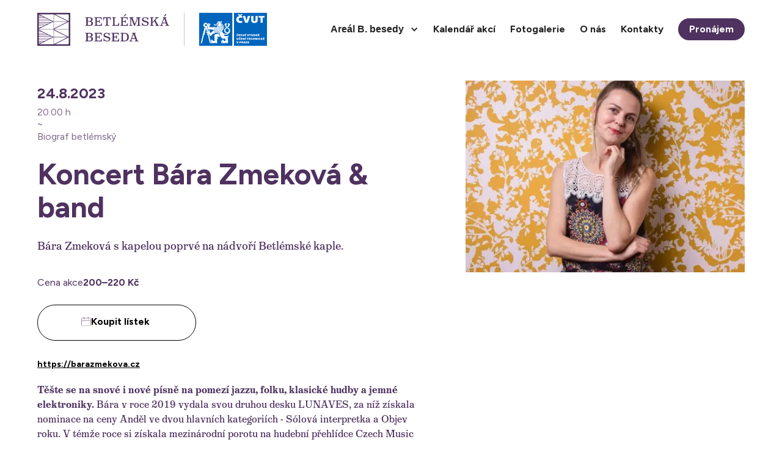

--- FILE ---
content_type: text/html
request_url: https://www.betlemskabeseda.cz/kalendar-akci/koncert-24-08-2023-bara-zmekova-band
body_size: 5786
content:
<!DOCTYPE html><!-- Last Published: Mon Oct 13 2025 09:23:08 GMT+0000 (Coordinated Universal Time) --><html data-wf-domain="www.betlemskabeseda.cz" data-wf-page="65a55e1b7b39eebd932d2b66" data-wf-site="65a55e1b7b39eebd932d2b6e" lang="en" data-wf-collection="65a55e1b7b39eebd932d2b7a" data-wf-item-slug="koncert-24-08-2023-bara-zmekova-band"><head><meta charset="utf-8"/><title>Betlémská beseda | Kalendář akcí: Koncert Bára Zmeková &amp; band</title><meta content="Bára Zmeková s kapelou poprvé na nádvoří Betlémské kaple." name="description"/><meta content="Betlémská beseda | Kalendář akcí: Koncert Bára Zmeková &amp; band" property="og:title"/><meta content="Bára Zmeková s kapelou poprvé na nádvoří Betlémské kaple." property="og:description"/><meta content="Betlémská beseda | Kalendář akcí: Koncert Bára Zmeková &amp; band" property="twitter:title"/><meta content="Bára Zmeková s kapelou poprvé na nádvoří Betlémské kaple." property="twitter:description"/><meta property="og:type" content="website"/><meta content="summary_large_image" name="twitter:card"/><meta content="width=device-width, initial-scale=1" name="viewport"/><meta content="6-m65Oz1aIUI2U3d5qoKgXHjww3AjK_O-LshfraMqTc" name="google-site-verification"/><link href="https://cdn.prod.website-files.com/65a55e1b7b39eebd932d2b6e/css/betlemska-beseda-test.webflow.shared.1ab16d623.css" rel="stylesheet" type="text/css"/><link href="https://fonts.googleapis.com" rel="preconnect"/><link href="https://fonts.gstatic.com" rel="preconnect" crossorigin="anonymous"/><script src="https://ajax.googleapis.com/ajax/libs/webfont/1.6.26/webfont.js" type="text/javascript"></script><script type="text/javascript">WebFont.load({  google: {    families: ["Figtree:regular,700:latin,latin-ext"]  }});</script><script src="https://use.typekit.net/tbo5vag.js" type="text/javascript"></script><script type="text/javascript">try{Typekit.load();}catch(e){}</script><script type="text/javascript">!function(o,c){var n=c.documentElement,t=" w-mod-";n.className+=t+"js",("ontouchstart"in o||o.DocumentTouch&&c instanceof DocumentTouch)&&(n.className+=t+"touch")}(window,document);</script><link href="https://cdn.prod.website-files.com/65a55e1b7b39eebd932d2b6e/65a55e1b7b39eebd932d2bea_fav_32.png" rel="shortcut icon" type="image/x-icon"/><link href="https://cdn.prod.website-files.com/65a55e1b7b39eebd932d2b6e/65a55e1b7b39eebd932d2beb_fav_256.png" rel="apple-touch-icon"/><style>
  html {scroll-behavior: smooth;}
  #navbar {
  	/* position: relative; */
    top: -1px;
    transition: all 300ms ease-in-out;
  }
  #navbar[stuck] {
  	/* position: sticky; */
    background: white;
    z-index: 1;
  }
  #navbar[stuck] .nav-link {
  	padding-top: 12px;
    padding-bottom: 12px;
  }
  #navbar[stuck] .logo {
  	max-height: 24px;
  }
</style>
<style>
ul li::marker {color: #4f3260; /*content: "➔";/*}
</style>
<meta name="msvalidate.01" content="DC293DE60A9356635666FC06299C98B4" /></head><body><section class="form-section"><div class="form"><div class="form-popup"><div class="form-close"><a data-w-id="a14cca89-cee1-b292-96df-99137a73d656" href="#" class="w-inline-block"><div data-w-id="a14cca89-cee1-b292-96df-99137a73d657" class="div-block-29"><img src="https://cdn.prod.website-files.com/65a55e1b7b39eebd932d2b6e/65a55e1b7b39eebd932d2bcc_Close.svg" loading="lazy" alt="zavrit" class="image-6"/></div></a></div><h1 class="h2 popup">Pronájem prostor</h1><div class="form-success-block w-form"><form id="wf-form-Formul" name="wf-form-Formul" data-name="Formulář" method="get" class="form-form" data-wf-page-id="65a55e1b7b39eebd932d2b66" data-wf-element-id="a14cca89-cee1-b292-96df-99137a73d65e"><div class="form-line"><label for="Prostor" id="w-node-a14cca89-cee1-b292-96df-99137a73d660-7a73d652" class="base sans">Prostor</label><select id="Prostor" name="Prostor" data-name="Prostor" class="form-select-field w-select"><option value="Another option">Vše</option><option value="Betlémská kaple">Betlémská kaple</option><option value="Svatováclavský sál">Svatováclavský sál</option><option value="Lapidárium">Lapidárium</option><option value="Biograf betlémský">Biograf betlémský</option><option value="Undeground Club Pitevna">Undeground Club Pitevna</option></select></div><div class="form-line"><label for="Jmeno-a-prijmeni" id="w-node-a14cca89-cee1-b292-96df-99137a73d664-7a73d652" class="base sans">Jméno</label><input class="form-text-field w-input" maxlength="256" name="Jm-no-a-p-jmen" data-name="Jméno a příjmení" placeholder="Zadejte vaše jméno a příjmení" type="text" id="Jmeno-a-prijmeni"/></div><div class="form-line"><label for="Telefon" id="w-node-a14cca89-cee1-b292-96df-99137a73d668-7a73d652" class="base sans">Telefon</label><input class="form-text-field w-input" maxlength="256" name="Telefon" data-name="Telefon" placeholder="Zadejte váš telefon" type="tel" id="Telefon" required=""/></div><div class="form-line"><label for="Email" id="w-node-a14cca89-cee1-b292-96df-99137a73d66c-7a73d652" class="base sans">Email</label><input class="form-text-field w-input" maxlength="256" name="Email" data-name="Email" placeholder="Zadejte váš email" type="email" id="Email" required=""/></div><div class="form-line"><label for="Upresneni" id="w-node-a14cca89-cee1-b292-96df-99137a73d670-7a73d652" class="base sans pronajem-last">Upřesnění</label><textarea id="Upresneni" name="Up-esn-n" maxlength="5000" data-name="Upřesnění" placeholder="Popište o co máte zájem" class="textarea w-input"></textarea></div><div class="form-line"><div></div><input type="submit" data-wait="Prosím čekejte..." class="nav-button big-copy w-button" value="Odeslat poptávku"/></div></form><div class="success-message w-form-done"><div class="paragraph-large">Děkujeme! Váš formulář byl úspěšně odeslán!</div><div class="form-success-button"><a href="#" data-w-id="d2c88e89-9873-1a28-59c3-2abc22a96ee2" class="button w-inline-block"><img src="https://cdn.prod.website-files.com/65a55e1b7b39eebd932d2b6e/65a55e1b7b39eebd932d2bcc_Close.svg" loading="lazy" alt="zavrit" class="icon"/><div><strong>Zavřít okno</strong></div></a></div></div><div class="error-message w-form-fail"><div class="text-block-3">Ouha! Něco se pokazilo při odesílání formuláře.</div></div></div></div></div></section><div id="navbar" data-animation="default" data-collapse="medium" data-duration="400" data-easing="ease" data-easing2="ease" role="banner" class="navbar w-nav"><section><div class="container-menu w-container"><div class="menu"><div id="logo" class="loga"><a href="/" class="nav-bb w-nav-brand"><img src="https://cdn.prod.website-files.com/65a55e1b7b39eebd932d2b6e/65a55e1b7b39eebd932d2b97_BB_logo.svg" loading="lazy" width="Auto" alt="logo-betlemska-beseda" class="image-2"/></a><div id="logo-cvut" class="nav-cvut"><a href="https://www.cvut.cz" target="_blank" class="w-inline-block"><img src="https://cdn.prod.website-files.com/65a55e1b7b39eebd932d2b6e/65a55e1b7b39eebd932d2b98_logo_CVUT.svg" loading="lazy" alt="logo-cvut" class="image-3"/></a></div></div><nav role="navigation" id="nav-link" class="nav-menu w-nav-menu"><div class="div-block-30"><div data-hover="false" data-delay="0" class="dropdown w-dropdown"><div class="nav-dropdown w-dropdown-toggle"><div class="nav-icon w-icon-dropdown-toggle"></div><div class="text-block-4"><strong class="bold-text-5">Areál B. besedy</strong></div></div><nav class="dropdown-list w-dropdown-list"><a href="/betlemska-kaple" class="dropdown-link w-dropdown-link">Betlémská kaple</a><a href="/svatovaclavsky-sal" class="w-dropdown-link">Svatováclavský sál</a><a href="/lapidarium" class="w-dropdown-link">Lapidárium</a><a href="/betlemsky-biograf" class="w-dropdown-link">Biograf betlémský</a><a href="/galerie-jaroslava-fragnera" class="w-dropdown-link">Galerie Jaroslava Fragnera</a><a href="/muzeum-jana-husa" class="w-dropdown-link">Muzeum Jana Husa</a><a href="/underground-club-pitevna" class="w-dropdown-link">Underground club PITEVNA</a></nav></div><a href="/kalendar-akci" class="nav-link w-nav-link"><strong>Kalendář akcí</strong></a><a href="/fotogalerie" class="nav-link w-nav-link"><strong>Fotogalerie</strong></a><a href="/#O-nas" class="nav-link w-nav-link"><strong>O nás</strong></a><a href="/kontakty" class="nav-link w-nav-link"><strong>Kontakty</strong></a><a data-w-id="0aed90d6-b26b-f160-b556-586847ff4522" href="#" class="nav-button w-button"><strong>Pronájem</strong></a></div></nav><div class="menu-button w-nav-button"><div class="w-icon-nav-menu"></div></div></div></div></section></div><div><div class="container w-container"><div class="hero-grid-page"><div id="w-node-_61a255f6-01e5-ba46-ffc4-cc6eb33ac8bc-932d2b66" class="hero-calendar"><div class="cms-block-date"><div class="cms-date left">24.8.2023</div><div class="cms-date w-condition-invisible">–</div><div class="cms-date left w-dyn-bind-empty"></div></div><div class="calendar-block-time-space detail"><div class="cms-month">20.00 h</div><div class="cms-month">~</div><div class="cms-month">Biograf betlémský</div></div><div class="calendar-block-location"><div class="cms-month w-condition-invisible">Biograf betlémský</div><div class="cms-month w-condition-invisible">~</div><div class="cms-month w-dyn-bind-empty"></div></div><h1 class="hero-h1 basic cal-detail">Koncert Bára Zmeková &amp; band</h1><p class="paragraph-large">Bára Zmeková s kapelou poprvé na nádvoří Betlémské kaple.</p><div class="cms-block-price"><p class="cms-price">Cena akce</p><p class="cms-price bold">200–220 Kč</p></div></div><img class="hero-image" src="https://cdn.prod.website-files.com/65a55e1b7b39eebd932d2b72/65a55e1b7b39eebd932d2b84_Ba%CC%81ra%20Zmekova%CC%81.webp" width="480" height="" alt="" sizes="(max-width: 479px) 92vw, (max-width: 767px) 57vw, (max-width: 991px) 34vw, 37vw" id="w-node-_61a255f6-01e5-ba46-ffc4-cc6eb33ac8c3-932d2b66" loading="lazy" srcset="https://cdn.prod.website-files.com/65a55e1b7b39eebd932d2b72/65a55e1b7b39eebd932d2b84_Ba%25CC%2581ra%2520Zmekova%25CC%2581-p-500.webp 500w, https://cdn.prod.website-files.com/65a55e1b7b39eebd932d2b72/65a55e1b7b39eebd932d2b84_Ba%25CC%2581ra%2520Zmekova%25CC%2581-p-800.webp 800w, https://cdn.prod.website-files.com/65a55e1b7b39eebd932d2b72/65a55e1b7b39eebd932d2b84_Ba%CC%81ra%20Zmekova%CC%81.webp 960w"/><div class="buttons-grid"><a href="https://goout.net/cs/listky/bara-zmekova-and-band/nldt/" class="button w-inline-block"><img src="https://cdn.prod.website-files.com/65a55e1b7b39eebd932d2b6e/65a55e1b7b39eebd932d2bca_Calendar.svg" loading="lazy" alt="kalendar" class="calendar-icon"/><div><strong class="bold-text">Koupit lístek</strong></div></a></div><a href="https://barazmekova.cz" id="w-node-_6a8e813c-5d40-543e-9119-79e9791b7307-932d2b66" class="button link-left w-inline-block"><div class="text-block">https://barazmekova.cz</div></a></div></div></div><div><div class="container w-container"><div class="rich-text w-richtext"><p><strong>Těšte se na snové i nové písně na pomezí jazzu, folku, klasické hudby a jemné elektroniky.</strong> Bára v roce 2019 vydala svou druhou desku LUNAVES, za níž získala nominace na ceny Anděl ve dvou hlavních kategoriích - Sólová interpretka a Objev roku. V témže roce si získala mezinárodní porotu na hudební přehlídce Czech Music Crossroads v Ostravě, ze které si odnesla cenu odborné poroty i cenu posluhačů, a v roce 2020 reprezentovala českou hudební scénu na největší hudební přehlídce world music WOMEX - The World Music Expo.<br/>‍</p><p>Posluchači označují její koncerty jako “soul trip” nebo “poezii v hudbě”, a zaznělo dokonce: &quot;to bylo poprvé, co jsem se sjel hudbou.&quot; Křehkost a naléhavost svých textů odlehčuje humorem a nadhledem a hru na piáno střídá se syntezátory. Na nádvoří Betlémské kaple se představí se svými skvělými spoluhráči Ninou Marinovou (housle/zpěv), Michalem Mihokem (akordeon), Ondřejem Vychodilem (basklarinet) a Viktorem Dořičákem (bicí).</p></div></div></div><div class="footer-contact"><div class="container w-container"><div class="footer-contact-grid"><p id="w-node-_36fad251-a4de-6252-2f29-7ff2e657b27d-e657b27a" class="paragraph-large">Všechny prostory jsou určeny pro návštěvy veřejnosti. Spolupracujeme s uměleckými univerzitami a fakultami.  Ve všech prostorech se můžete těšit na atraktivní i interaktivní výstavy, hudební i divadelní vystoupení, filmové večery včetně slavnostních premiér, besedy s tvůrci a autory, konference, předávání cen, a především jedinečnou možnost věnovat čas sami sobě.</p><div id="w-node-_36fad251-a4de-6252-2f29-7ff2e657b27f-e657b27a" class="contacts-card"><img src="https://cdn.prod.website-files.com/65a55e1b7b39eebd932d2b6e/65a55e1b7b39eebd932d2ba2_Jirina%402x.webp" loading="lazy" width="144" alt="jirina-simkova–dramaturgie-pr- partneri" class="contacts-image"/><div id="w-node-_36fad251-a4de-6252-2f29-7ff2e657b281-e657b27a" class="contacts-name">Jiřina Šimková</div><div class="contacts-description"><strong class="bold-text-3">Dramaturgie, PR, partneři</strong></div><div class="contacts-phone"><img src="https://cdn.prod.website-files.com/65a55e1b7b39eebd932d2b6e/65a55e1b7b39eebd932d2bb2_Phone.svg" loading="lazy" alt=""/><div class="footer-1-tx-phone"><strong class="bold-text-2">776 222 643</strong></div></div><a href="mailto:simjir17@gmail.com?subject=RE%3A%20Betl%C3%A9msk%C3%A1%20beseda" class="contacts-button w-inline-block"><img src="https://cdn.prod.website-files.com/65a55e1b7b39eebd932d2b6e/65a55e1b7b39eebd932d2bc9_Mail.svg" loading="lazy" width="18" alt=""/><div class="footer-1-tx-button"><strong>Napsat email</strong></div></a></div></div></div></div><div class="footer"><div class="container w-container"><div class="footer-grid"><div id="w-node-_640770e5-985b-b961-36d8-b04b00699563-00699560" class="footer-block"><div id="w-node-_640770e5-985b-b961-36d8-b04b00699564-00699560" class="footer-description">Betlémská beseda</div><a id="w-node-_640770e5-985b-b961-36d8-b04b00699566-00699560" href="/betlemska-kaple" class="footer-link"><strong>Betlémská kaple</strong></a><a href="/svatovaclavsky-sal" class="footer-link"><strong>Svatováclavský sál</strong></a><a href="/lapidarium" class="footer-link"><strong>Lapidárium</strong></a><a href="/betlemsky-biograf" class="footer-link"><strong>Biograf betlémský</strong></a></div><div id="w-node-_1f3e1dae-374c-3e93-5c6a-c1eed373f296-00699560" class="footer-block-2"><a href="/galerie-jaroslava-fragnera" class="footer-link"><strong>Galerie Jaroslava Fragnera</strong></a><a id="w-node-_1f3e1dae-374c-3e93-5c6a-c1eed373f299-00699560" href="/muzeum-jana-husa" class="footer-link"><strong>Muzeum Jana Husa</strong></a><a href="/underground-club-pitevna" class="footer-link"><strong>Underground club PITEVNA</strong></a></div><div id="w-node-_640770e5-985b-b961-36d8-b04b00699575-00699560" class="footer-block"><div id="w-node-_640770e5-985b-b961-36d8-b04b00699576-00699560" class="footer-description">Informace</div><a href="/kalendar-akci" id="w-node-_640770e5-985b-b961-36d8-b04b00699578-00699560" class="footer-link"><strong>Kalendář akcí</strong></a><a href="/#O-nas" class="footer-link"><strong>O nás</strong></a><a href="/kontakty" class="footer-link"><strong>Kontakty</strong></a></div><div id="w-node-_640770e5-985b-b961-36d8-b04b00699581-00699560" class="footer-block-social"><div id="w-node-_640770e5-985b-b961-36d8-b04b00699582-00699560" class="footer-description">Sledujte nás</div><div id="w-node-fc14207f-bf9e-8b82-a92f-af86d4c4a7d3-00699560" class="footer-social"><a id="w-node-e0e17dde-ce49-2287-4cc4-7625ab98c240-00699560" href="#" class="w-inline-block"><img src="https://cdn.prod.website-files.com/65a55e1b7b39eebd932d2b6e/65a55e1b7b39eebd932d2bbe_Facebook.svg" loading="lazy" id="w-node-eb133b15-b50a-4d8f-232d-ac5ce20cc809-00699560" alt="facebook"/></a><a href="#" class="w-inline-block"><img src="https://cdn.prod.website-files.com/65a55e1b7b39eebd932d2b6e/65a55e1b7b39eebd932d2bbc_Youtube.svg" loading="lazy" id="w-node-_9d4347da-82ce-b308-0c72-efba0490bcc9-00699560" alt="youtube"/></a><a href="#" class="w-inline-block"><img src="https://cdn.prod.website-files.com/65a55e1b7b39eebd932d2b6e/65a55e1b7b39eebd932d2bbd_Instagram.svg" loading="lazy" id="w-node-e0e8cd5b-8b15-f813-66a8-cfed03cf2e10-00699560" alt="instagram"/></a><a href="#" class="w-inline-block"><img src="https://cdn.prod.website-files.com/65a55e1b7b39eebd932d2b6e/65a55e1b7b39eebd932d2bbf_Twitter.svg" loading="lazy" id="w-node-_166c348d-9788-e37b-dcdc-a4db5cab735a-00699560" alt="twitter"/></a></div></div></div><div class="footer-logo"><img src="https://cdn.prod.website-files.com/65a55e1b7b39eebd932d2b6e/65a55e1b7b39eebd932d2bb3_BB_logo_paticka.svg" loading="lazy" alt="logo-betlemska-beseda"/></div></div></div><script src="https://d3e54v103j8qbb.cloudfront.net/js/jquery-3.5.1.min.dc5e7f18c8.js?site=65a55e1b7b39eebd932d2b6e" type="text/javascript" integrity="sha256-9/aliU8dGd2tb6OSsuzixeV4y/faTqgFtohetphbbj0=" crossorigin="anonymous"></script><script src="https://cdn.prod.website-files.com/65a55e1b7b39eebd932d2b6e/js/webflow.schunk.36b8fb49256177c8.js" type="text/javascript"></script><script src="https://cdn.prod.website-files.com/65a55e1b7b39eebd932d2b6e/js/webflow.schunk.98a02007214d4566.js" type="text/javascript"></script><script src="https://cdn.prod.website-files.com/65a55e1b7b39eebd932d2b6e/js/webflow.a598923e.79b0af81e845d64d.js" type="text/javascript"></script><script>
const observer = new IntersectionObserver( 
  ([e]) => e.target.toggleAttribute('stuck', e.intersectionRatio < 1),
  {threshold: [1]}
);

observer.observe(document.querySelector('#navbar'));
</script></body></html>

--- FILE ---
content_type: text/css
request_url: https://cdn.prod.website-files.com/65a55e1b7b39eebd932d2b6e/css/betlemska-beseda-test.webflow.shared.1ab16d623.css
body_size: 17638
content:
html {
  -webkit-text-size-adjust: 100%;
  -ms-text-size-adjust: 100%;
  font-family: sans-serif;
}

body {
  margin: 0;
}

article, aside, details, figcaption, figure, footer, header, hgroup, main, menu, nav, section, summary {
  display: block;
}

audio, canvas, progress, video {
  vertical-align: baseline;
  display: inline-block;
}

audio:not([controls]) {
  height: 0;
  display: none;
}

[hidden], template {
  display: none;
}

a {
  background-color: #0000;
}

a:active, a:hover {
  outline: 0;
}

abbr[title] {
  border-bottom: 1px dotted;
}

b, strong {
  font-weight: bold;
}

dfn {
  font-style: italic;
}

h1 {
  margin: .67em 0;
  font-size: 2em;
}

mark {
  color: #000;
  background: #ff0;
}

small {
  font-size: 80%;
}

sub, sup {
  vertical-align: baseline;
  font-size: 75%;
  line-height: 0;
  position: relative;
}

sup {
  top: -.5em;
}

sub {
  bottom: -.25em;
}

img {
  border: 0;
}

svg:not(:root) {
  overflow: hidden;
}

hr {
  box-sizing: content-box;
  height: 0;
}

pre {
  overflow: auto;
}

code, kbd, pre, samp {
  font-family: monospace;
  font-size: 1em;
}

button, input, optgroup, select, textarea {
  color: inherit;
  font: inherit;
  margin: 0;
}

button {
  overflow: visible;
}

button, select {
  text-transform: none;
}

button, html input[type="button"], input[type="reset"] {
  -webkit-appearance: button;
  cursor: pointer;
}

button[disabled], html input[disabled] {
  cursor: default;
}

button::-moz-focus-inner, input::-moz-focus-inner {
  border: 0;
  padding: 0;
}

input {
  line-height: normal;
}

input[type="checkbox"], input[type="radio"] {
  box-sizing: border-box;
  padding: 0;
}

input[type="number"]::-webkit-inner-spin-button, input[type="number"]::-webkit-outer-spin-button {
  height: auto;
}

input[type="search"] {
  -webkit-appearance: none;
}

input[type="search"]::-webkit-search-cancel-button, input[type="search"]::-webkit-search-decoration {
  -webkit-appearance: none;
}

legend {
  border: 0;
  padding: 0;
}

textarea {
  overflow: auto;
}

optgroup {
  font-weight: bold;
}

table {
  border-collapse: collapse;
  border-spacing: 0;
}

td, th {
  padding: 0;
}

@font-face {
  font-family: webflow-icons;
  src: url("[data-uri]") format("truetype");
  font-weight: normal;
  font-style: normal;
}

[class^="w-icon-"], [class*=" w-icon-"] {
  speak: none;
  font-variant: normal;
  text-transform: none;
  -webkit-font-smoothing: antialiased;
  -moz-osx-font-smoothing: grayscale;
  font-style: normal;
  font-weight: normal;
  line-height: 1;
  font-family: webflow-icons !important;
}

.w-icon-slider-right:before {
  content: "";
}

.w-icon-slider-left:before {
  content: "";
}

.w-icon-nav-menu:before {
  content: "";
}

.w-icon-arrow-down:before, .w-icon-dropdown-toggle:before {
  content: "";
}

.w-icon-file-upload-remove:before {
  content: "";
}

.w-icon-file-upload-icon:before {
  content: "";
}

* {
  box-sizing: border-box;
}

html {
  height: 100%;
}

body {
  color: #333;
  background-color: #fff;
  min-height: 100%;
  margin: 0;
  font-family: Arial, sans-serif;
  font-size: 14px;
  line-height: 20px;
}

img {
  vertical-align: middle;
  max-width: 100%;
  display: inline-block;
}

html.w-mod-touch * {
  background-attachment: scroll !important;
}

.w-block {
  display: block;
}

.w-inline-block {
  max-width: 100%;
  display: inline-block;
}

.w-clearfix:before, .w-clearfix:after {
  content: " ";
  grid-area: 1 / 1 / 2 / 2;
  display: table;
}

.w-clearfix:after {
  clear: both;
}

.w-hidden {
  display: none;
}

.w-button {
  color: #fff;
  line-height: inherit;
  cursor: pointer;
  background-color: #3898ec;
  border: 0;
  border-radius: 0;
  padding: 9px 15px;
  text-decoration: none;
  display: inline-block;
}

input.w-button {
  -webkit-appearance: button;
}

html[data-w-dynpage] [data-w-cloak] {
  color: #0000 !important;
}

.w-code-block {
  margin: unset;
}

pre.w-code-block code {
  all: inherit;
}

.w-optimization {
  display: contents;
}

.w-webflow-badge, .w-webflow-badge > img {
  box-sizing: unset;
  width: unset;
  height: unset;
  max-height: unset;
  max-width: unset;
  min-height: unset;
  min-width: unset;
  margin: unset;
  padding: unset;
  float: unset;
  clear: unset;
  border: unset;
  border-radius: unset;
  background: unset;
  background-image: unset;
  background-position: unset;
  background-size: unset;
  background-repeat: unset;
  background-origin: unset;
  background-clip: unset;
  background-attachment: unset;
  background-color: unset;
  box-shadow: unset;
  transform: unset;
  direction: unset;
  font-family: unset;
  font-weight: unset;
  color: unset;
  font-size: unset;
  line-height: unset;
  font-style: unset;
  font-variant: unset;
  text-align: unset;
  letter-spacing: unset;
  -webkit-text-decoration: unset;
  text-decoration: unset;
  text-indent: unset;
  text-transform: unset;
  list-style-type: unset;
  text-shadow: unset;
  vertical-align: unset;
  cursor: unset;
  white-space: unset;
  word-break: unset;
  word-spacing: unset;
  word-wrap: unset;
  transition: unset;
}

.w-webflow-badge {
  white-space: nowrap;
  cursor: pointer;
  box-shadow: 0 0 0 1px #0000001a, 0 1px 3px #0000001a;
  visibility: visible !important;
  opacity: 1 !important;
  z-index: 2147483647 !important;
  color: #aaadb0 !important;
  overflow: unset !important;
  background-color: #fff !important;
  border-radius: 3px !important;
  width: auto !important;
  height: auto !important;
  margin: 0 !important;
  padding: 6px !important;
  font-size: 12px !important;
  line-height: 14px !important;
  text-decoration: none !important;
  display: inline-block !important;
  position: fixed !important;
  inset: auto 12px 12px auto !important;
  transform: none !important;
}

.w-webflow-badge > img {
  position: unset;
  visibility: unset !important;
  opacity: 1 !important;
  vertical-align: middle !important;
  display: inline-block !important;
}

h1, h2, h3, h4, h5, h6 {
  margin-bottom: 10px;
  font-weight: bold;
}

h1 {
  margin-top: 20px;
  font-size: 38px;
  line-height: 44px;
}

h2 {
  margin-top: 20px;
  font-size: 32px;
  line-height: 36px;
}

h3 {
  margin-top: 20px;
  font-size: 24px;
  line-height: 30px;
}

h4 {
  margin-top: 10px;
  font-size: 18px;
  line-height: 24px;
}

h5 {
  margin-top: 10px;
  font-size: 14px;
  line-height: 20px;
}

h6 {
  margin-top: 10px;
  font-size: 12px;
  line-height: 18px;
}

p {
  margin-top: 0;
  margin-bottom: 10px;
}

blockquote {
  border-left: 5px solid #e2e2e2;
  margin: 0 0 10px;
  padding: 10px 20px;
  font-size: 18px;
  line-height: 22px;
}

figure {
  margin: 0 0 10px;
}

figcaption {
  text-align: center;
  margin-top: 5px;
}

ul, ol {
  margin-top: 0;
  margin-bottom: 10px;
  padding-left: 40px;
}

.w-list-unstyled {
  padding-left: 0;
  list-style: none;
}

.w-embed:before, .w-embed:after {
  content: " ";
  grid-area: 1 / 1 / 2 / 2;
  display: table;
}

.w-embed:after {
  clear: both;
}

.w-video {
  width: 100%;
  padding: 0;
  position: relative;
}

.w-video iframe, .w-video object, .w-video embed {
  border: none;
  width: 100%;
  height: 100%;
  position: absolute;
  top: 0;
  left: 0;
}

fieldset {
  border: 0;
  margin: 0;
  padding: 0;
}

button, [type="button"], [type="reset"] {
  cursor: pointer;
  -webkit-appearance: button;
  border: 0;
}

.w-form {
  margin: 0 0 15px;
}

.w-form-done {
  text-align: center;
  background-color: #ddd;
  padding: 20px;
  display: none;
}

.w-form-fail {
  background-color: #ffdede;
  margin-top: 10px;
  padding: 10px;
  display: none;
}

label {
  margin-bottom: 5px;
  font-weight: bold;
  display: block;
}

.w-input, .w-select {
  color: #333;
  vertical-align: middle;
  background-color: #fff;
  border: 1px solid #ccc;
  width: 100%;
  height: 38px;
  margin-bottom: 10px;
  padding: 8px 12px;
  font-size: 14px;
  line-height: 1.42857;
  display: block;
}

.w-input::placeholder, .w-select::placeholder {
  color: #999;
}

.w-input:focus, .w-select:focus {
  border-color: #3898ec;
  outline: 0;
}

.w-input[disabled], .w-select[disabled], .w-input[readonly], .w-select[readonly], fieldset[disabled] .w-input, fieldset[disabled] .w-select {
  cursor: not-allowed;
}

.w-input[disabled]:not(.w-input-disabled), .w-select[disabled]:not(.w-input-disabled), .w-input[readonly], .w-select[readonly], fieldset[disabled]:not(.w-input-disabled) .w-input, fieldset[disabled]:not(.w-input-disabled) .w-select {
  background-color: #eee;
}

textarea.w-input, textarea.w-select {
  height: auto;
}

.w-select {
  background-color: #f3f3f3;
}

.w-select[multiple] {
  height: auto;
}

.w-form-label {
  cursor: pointer;
  margin-bottom: 0;
  font-weight: normal;
  display: inline-block;
}

.w-radio {
  margin-bottom: 5px;
  padding-left: 20px;
  display: block;
}

.w-radio:before, .w-radio:after {
  content: " ";
  grid-area: 1 / 1 / 2 / 2;
  display: table;
}

.w-radio:after {
  clear: both;
}

.w-radio-input {
  float: left;
  margin: 3px 0 0 -20px;
  line-height: normal;
}

.w-file-upload {
  margin-bottom: 10px;
  display: block;
}

.w-file-upload-input {
  opacity: 0;
  z-index: -100;
  width: .1px;
  height: .1px;
  position: absolute;
  overflow: hidden;
}

.w-file-upload-default, .w-file-upload-uploading, .w-file-upload-success {
  color: #333;
  display: inline-block;
}

.w-file-upload-error {
  margin-top: 10px;
  display: block;
}

.w-file-upload-default.w-hidden, .w-file-upload-uploading.w-hidden, .w-file-upload-error.w-hidden, .w-file-upload-success.w-hidden {
  display: none;
}

.w-file-upload-uploading-btn {
  cursor: pointer;
  background-color: #fafafa;
  border: 1px solid #ccc;
  margin: 0;
  padding: 8px 12px;
  font-size: 14px;
  font-weight: normal;
  display: flex;
}

.w-file-upload-file {
  background-color: #fafafa;
  border: 1px solid #ccc;
  flex-grow: 1;
  justify-content: space-between;
  margin: 0;
  padding: 8px 9px 8px 11px;
  display: flex;
}

.w-file-upload-file-name {
  font-size: 14px;
  font-weight: normal;
  display: block;
}

.w-file-remove-link {
  cursor: pointer;
  width: auto;
  height: auto;
  margin-top: 3px;
  margin-left: 10px;
  padding: 3px;
  display: block;
}

.w-icon-file-upload-remove {
  margin: auto;
  font-size: 10px;
}

.w-file-upload-error-msg {
  color: #ea384c;
  padding: 2px 0;
  display: inline-block;
}

.w-file-upload-info {
  padding: 0 12px;
  line-height: 38px;
  display: inline-block;
}

.w-file-upload-label {
  cursor: pointer;
  background-color: #fafafa;
  border: 1px solid #ccc;
  margin: 0;
  padding: 8px 12px;
  font-size: 14px;
  font-weight: normal;
  display: inline-block;
}

.w-icon-file-upload-icon, .w-icon-file-upload-uploading {
  width: 20px;
  margin-right: 8px;
  display: inline-block;
}

.w-icon-file-upload-uploading {
  height: 20px;
}

.w-container {
  max-width: 940px;
  margin-left: auto;
  margin-right: auto;
}

.w-container:before, .w-container:after {
  content: " ";
  grid-area: 1 / 1 / 2 / 2;
  display: table;
}

.w-container:after {
  clear: both;
}

.w-container .w-row {
  margin-left: -10px;
  margin-right: -10px;
}

.w-row:before, .w-row:after {
  content: " ";
  grid-area: 1 / 1 / 2 / 2;
  display: table;
}

.w-row:after {
  clear: both;
}

.w-row .w-row {
  margin-left: 0;
  margin-right: 0;
}

.w-col {
  float: left;
  width: 100%;
  min-height: 1px;
  padding-left: 10px;
  padding-right: 10px;
  position: relative;
}

.w-col .w-col {
  padding-left: 0;
  padding-right: 0;
}

.w-col-1 {
  width: 8.33333%;
}

.w-col-2 {
  width: 16.6667%;
}

.w-col-3 {
  width: 25%;
}

.w-col-4 {
  width: 33.3333%;
}

.w-col-5 {
  width: 41.6667%;
}

.w-col-6 {
  width: 50%;
}

.w-col-7 {
  width: 58.3333%;
}

.w-col-8 {
  width: 66.6667%;
}

.w-col-9 {
  width: 75%;
}

.w-col-10 {
  width: 83.3333%;
}

.w-col-11 {
  width: 91.6667%;
}

.w-col-12 {
  width: 100%;
}

.w-hidden-main {
  display: none !important;
}

@media screen and (max-width: 991px) {
  .w-container {
    max-width: 728px;
  }

  .w-hidden-main {
    display: inherit !important;
  }

  .w-hidden-medium {
    display: none !important;
  }

  .w-col-medium-1 {
    width: 8.33333%;
  }

  .w-col-medium-2 {
    width: 16.6667%;
  }

  .w-col-medium-3 {
    width: 25%;
  }

  .w-col-medium-4 {
    width: 33.3333%;
  }

  .w-col-medium-5 {
    width: 41.6667%;
  }

  .w-col-medium-6 {
    width: 50%;
  }

  .w-col-medium-7 {
    width: 58.3333%;
  }

  .w-col-medium-8 {
    width: 66.6667%;
  }

  .w-col-medium-9 {
    width: 75%;
  }

  .w-col-medium-10 {
    width: 83.3333%;
  }

  .w-col-medium-11 {
    width: 91.6667%;
  }

  .w-col-medium-12 {
    width: 100%;
  }

  .w-col-stack {
    width: 100%;
    left: auto;
    right: auto;
  }
}

@media screen and (max-width: 767px) {
  .w-hidden-main, .w-hidden-medium {
    display: inherit !important;
  }

  .w-hidden-small {
    display: none !important;
  }

  .w-row, .w-container .w-row {
    margin-left: 0;
    margin-right: 0;
  }

  .w-col {
    width: 100%;
    left: auto;
    right: auto;
  }

  .w-col-small-1 {
    width: 8.33333%;
  }

  .w-col-small-2 {
    width: 16.6667%;
  }

  .w-col-small-3 {
    width: 25%;
  }

  .w-col-small-4 {
    width: 33.3333%;
  }

  .w-col-small-5 {
    width: 41.6667%;
  }

  .w-col-small-6 {
    width: 50%;
  }

  .w-col-small-7 {
    width: 58.3333%;
  }

  .w-col-small-8 {
    width: 66.6667%;
  }

  .w-col-small-9 {
    width: 75%;
  }

  .w-col-small-10 {
    width: 83.3333%;
  }

  .w-col-small-11 {
    width: 91.6667%;
  }

  .w-col-small-12 {
    width: 100%;
  }
}

@media screen and (max-width: 479px) {
  .w-container {
    max-width: none;
  }

  .w-hidden-main, .w-hidden-medium, .w-hidden-small {
    display: inherit !important;
  }

  .w-hidden-tiny {
    display: none !important;
  }

  .w-col {
    width: 100%;
  }

  .w-col-tiny-1 {
    width: 8.33333%;
  }

  .w-col-tiny-2 {
    width: 16.6667%;
  }

  .w-col-tiny-3 {
    width: 25%;
  }

  .w-col-tiny-4 {
    width: 33.3333%;
  }

  .w-col-tiny-5 {
    width: 41.6667%;
  }

  .w-col-tiny-6 {
    width: 50%;
  }

  .w-col-tiny-7 {
    width: 58.3333%;
  }

  .w-col-tiny-8 {
    width: 66.6667%;
  }

  .w-col-tiny-9 {
    width: 75%;
  }

  .w-col-tiny-10 {
    width: 83.3333%;
  }

  .w-col-tiny-11 {
    width: 91.6667%;
  }

  .w-col-tiny-12 {
    width: 100%;
  }
}

.w-widget {
  position: relative;
}

.w-widget-map {
  width: 100%;
  height: 400px;
}

.w-widget-map label {
  width: auto;
  display: inline;
}

.w-widget-map img {
  max-width: inherit;
}

.w-widget-map .gm-style-iw {
  text-align: center;
}

.w-widget-map .gm-style-iw > button {
  display: none !important;
}

.w-widget-twitter {
  overflow: hidden;
}

.w-widget-twitter-count-shim {
  vertical-align: top;
  text-align: center;
  background: #fff;
  border: 1px solid #758696;
  border-radius: 3px;
  width: 28px;
  height: 20px;
  display: inline-block;
  position: relative;
}

.w-widget-twitter-count-shim * {
  pointer-events: none;
  -webkit-user-select: none;
  user-select: none;
}

.w-widget-twitter-count-shim .w-widget-twitter-count-inner {
  text-align: center;
  color: #999;
  font-family: serif;
  font-size: 15px;
  line-height: 12px;
  position: relative;
}

.w-widget-twitter-count-shim .w-widget-twitter-count-clear {
  display: block;
  position: relative;
}

.w-widget-twitter-count-shim.w--large {
  width: 36px;
  height: 28px;
}

.w-widget-twitter-count-shim.w--large .w-widget-twitter-count-inner {
  font-size: 18px;
  line-height: 18px;
}

.w-widget-twitter-count-shim:not(.w--vertical) {
  margin-left: 5px;
  margin-right: 8px;
}

.w-widget-twitter-count-shim:not(.w--vertical).w--large {
  margin-left: 6px;
}

.w-widget-twitter-count-shim:not(.w--vertical):before, .w-widget-twitter-count-shim:not(.w--vertical):after {
  content: " ";
  pointer-events: none;
  border: solid #0000;
  width: 0;
  height: 0;
  position: absolute;
  top: 50%;
  left: 0;
}

.w-widget-twitter-count-shim:not(.w--vertical):before {
  border-width: 4px;
  border-color: #75869600 #5d6c7b #75869600 #75869600;
  margin-top: -4px;
  margin-left: -9px;
}

.w-widget-twitter-count-shim:not(.w--vertical).w--large:before {
  border-width: 5px;
  margin-top: -5px;
  margin-left: -10px;
}

.w-widget-twitter-count-shim:not(.w--vertical):after {
  border-width: 4px;
  border-color: #fff0 #fff #fff0 #fff0;
  margin-top: -4px;
  margin-left: -8px;
}

.w-widget-twitter-count-shim:not(.w--vertical).w--large:after {
  border-width: 5px;
  margin-top: -5px;
  margin-left: -9px;
}

.w-widget-twitter-count-shim.w--vertical {
  width: 61px;
  height: 33px;
  margin-bottom: 8px;
}

.w-widget-twitter-count-shim.w--vertical:before, .w-widget-twitter-count-shim.w--vertical:after {
  content: " ";
  pointer-events: none;
  border: solid #0000;
  width: 0;
  height: 0;
  position: absolute;
  top: 100%;
  left: 50%;
}

.w-widget-twitter-count-shim.w--vertical:before {
  border-width: 5px;
  border-color: #5d6c7b #75869600 #75869600;
  margin-left: -5px;
}

.w-widget-twitter-count-shim.w--vertical:after {
  border-width: 4px;
  border-color: #fff #fff0 #fff0;
  margin-left: -4px;
}

.w-widget-twitter-count-shim.w--vertical .w-widget-twitter-count-inner {
  font-size: 18px;
  line-height: 22px;
}

.w-widget-twitter-count-shim.w--vertical.w--large {
  width: 76px;
}

.w-background-video {
  color: #fff;
  height: 500px;
  position: relative;
  overflow: hidden;
}

.w-background-video > video {
  object-fit: cover;
  z-index: -100;
  background-position: 50%;
  background-size: cover;
  width: 100%;
  height: 100%;
  margin: auto;
  position: absolute;
  inset: -100%;
}

.w-background-video > video::-webkit-media-controls-start-playback-button {
  -webkit-appearance: none;
  display: none !important;
}

.w-background-video--control {
  background-color: #0000;
  padding: 0;
  position: absolute;
  bottom: 1em;
  right: 1em;
}

.w-background-video--control > [hidden] {
  display: none !important;
}

.w-slider {
  text-align: center;
  clear: both;
  -webkit-tap-highlight-color: #0000;
  tap-highlight-color: #0000;
  background: #ddd;
  height: 300px;
  position: relative;
}

.w-slider-mask {
  z-index: 1;
  white-space: nowrap;
  height: 100%;
  display: block;
  position: relative;
  left: 0;
  right: 0;
  overflow: hidden;
}

.w-slide {
  vertical-align: top;
  white-space: normal;
  text-align: left;
  width: 100%;
  height: 100%;
  display: inline-block;
  position: relative;
}

.w-slider-nav {
  z-index: 2;
  text-align: center;
  -webkit-tap-highlight-color: #0000;
  tap-highlight-color: #0000;
  height: 40px;
  margin: auto;
  padding-top: 10px;
  position: absolute;
  inset: auto 0 0;
}

.w-slider-nav.w-round > div {
  border-radius: 100%;
}

.w-slider-nav.w-num > div {
  font-size: inherit;
  line-height: inherit;
  width: auto;
  height: auto;
  padding: .2em .5em;
}

.w-slider-nav.w-shadow > div {
  box-shadow: 0 0 3px #3336;
}

.w-slider-nav-invert {
  color: #fff;
}

.w-slider-nav-invert > div {
  background-color: #2226;
}

.w-slider-nav-invert > div.w-active {
  background-color: #222;
}

.w-slider-dot {
  cursor: pointer;
  background-color: #fff6;
  width: 1em;
  height: 1em;
  margin: 0 3px .5em;
  transition: background-color .1s, color .1s;
  display: inline-block;
  position: relative;
}

.w-slider-dot.w-active {
  background-color: #fff;
}

.w-slider-dot:focus {
  outline: none;
  box-shadow: 0 0 0 2px #fff;
}

.w-slider-dot:focus.w-active {
  box-shadow: none;
}

.w-slider-arrow-left, .w-slider-arrow-right {
  cursor: pointer;
  color: #fff;
  -webkit-tap-highlight-color: #0000;
  tap-highlight-color: #0000;
  -webkit-user-select: none;
  user-select: none;
  width: 80px;
  margin: auto;
  font-size: 40px;
  position: absolute;
  inset: 0;
  overflow: hidden;
}

.w-slider-arrow-left [class^="w-icon-"], .w-slider-arrow-right [class^="w-icon-"], .w-slider-arrow-left [class*=" w-icon-"], .w-slider-arrow-right [class*=" w-icon-"] {
  position: absolute;
}

.w-slider-arrow-left:focus, .w-slider-arrow-right:focus {
  outline: 0;
}

.w-slider-arrow-left {
  z-index: 3;
  right: auto;
}

.w-slider-arrow-right {
  z-index: 4;
  left: auto;
}

.w-icon-slider-left, .w-icon-slider-right {
  width: 1em;
  height: 1em;
  margin: auto;
  inset: 0;
}

.w-slider-aria-label {
  clip: rect(0 0 0 0);
  border: 0;
  width: 1px;
  height: 1px;
  margin: -1px;
  padding: 0;
  position: absolute;
  overflow: hidden;
}

.w-slider-force-show {
  display: block !important;
}

.w-dropdown {
  text-align: left;
  z-index: 900;
  margin-left: auto;
  margin-right: auto;
  display: inline-block;
  position: relative;
}

.w-dropdown-btn, .w-dropdown-toggle, .w-dropdown-link {
  vertical-align: top;
  color: #222;
  text-align: left;
  white-space: nowrap;
  margin-left: auto;
  margin-right: auto;
  padding: 20px;
  text-decoration: none;
  position: relative;
}

.w-dropdown-toggle {
  -webkit-user-select: none;
  user-select: none;
  cursor: pointer;
  padding-right: 40px;
  display: inline-block;
}

.w-dropdown-toggle:focus {
  outline: 0;
}

.w-icon-dropdown-toggle {
  width: 1em;
  height: 1em;
  margin: auto 20px auto auto;
  position: absolute;
  top: 0;
  bottom: 0;
  right: 0;
}

.w-dropdown-list {
  background: #ddd;
  min-width: 100%;
  display: none;
  position: absolute;
}

.w-dropdown-list.w--open {
  display: block;
}

.w-dropdown-link {
  color: #222;
  padding: 10px 20px;
  display: block;
}

.w-dropdown-link.w--current {
  color: #0082f3;
}

.w-dropdown-link:focus {
  outline: 0;
}

@media screen and (max-width: 767px) {
  .w-nav-brand {
    padding-left: 10px;
  }
}

.w-lightbox-backdrop {
  cursor: auto;
  letter-spacing: normal;
  text-indent: 0;
  text-shadow: none;
  text-transform: none;
  visibility: visible;
  white-space: normal;
  word-break: normal;
  word-spacing: normal;
  word-wrap: normal;
  color: #fff;
  text-align: center;
  z-index: 2000;
  opacity: 0;
  -webkit-user-select: none;
  -moz-user-select: none;
  -webkit-tap-highlight-color: transparent;
  background: #000000e6;
  outline: 0;
  font-family: Helvetica Neue, Helvetica, Ubuntu, Segoe UI, Verdana, sans-serif;
  font-size: 17px;
  font-style: normal;
  font-weight: 300;
  line-height: 1.2;
  list-style: disc;
  position: fixed;
  inset: 0;
  -webkit-transform: translate(0);
}

.w-lightbox-backdrop, .w-lightbox-container {
  -webkit-overflow-scrolling: touch;
  height: 100%;
  overflow: auto;
}

.w-lightbox-content {
  height: 100vh;
  position: relative;
  overflow: hidden;
}

.w-lightbox-view {
  opacity: 0;
  width: 100vw;
  height: 100vh;
  position: absolute;
}

.w-lightbox-view:before {
  content: "";
  height: 100vh;
}

.w-lightbox-group, .w-lightbox-group .w-lightbox-view, .w-lightbox-group .w-lightbox-view:before {
  height: 86vh;
}

.w-lightbox-frame, .w-lightbox-view:before {
  vertical-align: middle;
  display: inline-block;
}

.w-lightbox-figure {
  margin: 0;
  position: relative;
}

.w-lightbox-group .w-lightbox-figure {
  cursor: pointer;
}

.w-lightbox-img {
  width: auto;
  max-width: none;
  height: auto;
}

.w-lightbox-image {
  float: none;
  max-width: 100vw;
  max-height: 100vh;
  display: block;
}

.w-lightbox-group .w-lightbox-image {
  max-height: 86vh;
}

.w-lightbox-caption {
  text-align: left;
  text-overflow: ellipsis;
  white-space: nowrap;
  background: #0006;
  padding: .5em 1em;
  position: absolute;
  bottom: 0;
  left: 0;
  right: 0;
  overflow: hidden;
}

.w-lightbox-embed {
  width: 100%;
  height: 100%;
  position: absolute;
  inset: 0;
}

.w-lightbox-control {
  cursor: pointer;
  background-position: center;
  background-repeat: no-repeat;
  background-size: 24px;
  width: 4em;
  transition: all .3s;
  position: absolute;
  top: 0;
}

.w-lightbox-left {
  background-image: url("[data-uri]");
  display: none;
  bottom: 0;
  left: 0;
}

.w-lightbox-right {
  background-image: url("[data-uri]");
  display: none;
  bottom: 0;
  right: 0;
}

.w-lightbox-close {
  background-image: url("[data-uri]");
  background-size: 18px;
  height: 2.6em;
  right: 0;
}

.w-lightbox-strip {
  white-space: nowrap;
  padding: 0 1vh;
  line-height: 0;
  position: absolute;
  bottom: 0;
  left: 0;
  right: 0;
  overflow: auto hidden;
}

.w-lightbox-item {
  box-sizing: content-box;
  cursor: pointer;
  width: 10vh;
  padding: 2vh 1vh;
  display: inline-block;
  -webkit-transform: translate3d(0, 0, 0);
}

.w-lightbox-active {
  opacity: .3;
}

.w-lightbox-thumbnail {
  background: #222;
  height: 10vh;
  position: relative;
  overflow: hidden;
}

.w-lightbox-thumbnail-image {
  position: absolute;
  top: 0;
  left: 0;
}

.w-lightbox-thumbnail .w-lightbox-tall {
  width: 100%;
  top: 50%;
  transform: translate(0, -50%);
}

.w-lightbox-thumbnail .w-lightbox-wide {
  height: 100%;
  left: 50%;
  transform: translate(-50%);
}

.w-lightbox-spinner {
  box-sizing: border-box;
  border: 5px solid #0006;
  border-radius: 50%;
  width: 40px;
  height: 40px;
  margin-top: -20px;
  margin-left: -20px;
  animation: .8s linear infinite spin;
  position: absolute;
  top: 50%;
  left: 50%;
}

.w-lightbox-spinner:after {
  content: "";
  border: 3px solid #0000;
  border-bottom-color: #fff;
  border-radius: 50%;
  position: absolute;
  inset: -4px;
}

.w-lightbox-hide {
  display: none;
}

.w-lightbox-noscroll {
  overflow: hidden;
}

@media (min-width: 768px) {
  .w-lightbox-content {
    height: 96vh;
    margin-top: 2vh;
  }

  .w-lightbox-view, .w-lightbox-view:before {
    height: 96vh;
  }

  .w-lightbox-group, .w-lightbox-group .w-lightbox-view, .w-lightbox-group .w-lightbox-view:before {
    height: 84vh;
  }

  .w-lightbox-image {
    max-width: 96vw;
    max-height: 96vh;
  }

  .w-lightbox-group .w-lightbox-image {
    max-width: 82.3vw;
    max-height: 84vh;
  }

  .w-lightbox-left, .w-lightbox-right {
    opacity: .5;
    display: block;
  }

  .w-lightbox-close {
    opacity: .8;
  }

  .w-lightbox-control:hover {
    opacity: 1;
  }
}

.w-lightbox-inactive, .w-lightbox-inactive:hover {
  opacity: 0;
}

.w-richtext:before, .w-richtext:after {
  content: " ";
  grid-area: 1 / 1 / 2 / 2;
  display: table;
}

.w-richtext:after {
  clear: both;
}

.w-richtext[contenteditable="true"]:before, .w-richtext[contenteditable="true"]:after {
  white-space: initial;
}

.w-richtext ol, .w-richtext ul {
  overflow: hidden;
}

.w-richtext .w-richtext-figure-selected.w-richtext-figure-type-video div:after, .w-richtext .w-richtext-figure-selected[data-rt-type="video"] div:after, .w-richtext .w-richtext-figure-selected.w-richtext-figure-type-image div, .w-richtext .w-richtext-figure-selected[data-rt-type="image"] div {
  outline: 2px solid #2895f7;
}

.w-richtext figure.w-richtext-figure-type-video > div:after, .w-richtext figure[data-rt-type="video"] > div:after {
  content: "";
  display: none;
  position: absolute;
  inset: 0;
}

.w-richtext figure {
  max-width: 60%;
  position: relative;
}

.w-richtext figure > div:before {
  cursor: default !important;
}

.w-richtext figure img {
  width: 100%;
}

.w-richtext figure figcaption.w-richtext-figcaption-placeholder {
  opacity: .6;
}

.w-richtext figure div {
  color: #0000;
  font-size: 0;
}

.w-richtext figure.w-richtext-figure-type-image, .w-richtext figure[data-rt-type="image"] {
  display: table;
}

.w-richtext figure.w-richtext-figure-type-image > div, .w-richtext figure[data-rt-type="image"] > div {
  display: inline-block;
}

.w-richtext figure.w-richtext-figure-type-image > figcaption, .w-richtext figure[data-rt-type="image"] > figcaption {
  caption-side: bottom;
  display: table-caption;
}

.w-richtext figure.w-richtext-figure-type-video, .w-richtext figure[data-rt-type="video"] {
  width: 60%;
  height: 0;
}

.w-richtext figure.w-richtext-figure-type-video iframe, .w-richtext figure[data-rt-type="video"] iframe {
  width: 100%;
  height: 100%;
  position: absolute;
  top: 0;
  left: 0;
}

.w-richtext figure.w-richtext-figure-type-video > div, .w-richtext figure[data-rt-type="video"] > div {
  width: 100%;
}

.w-richtext figure.w-richtext-align-center {
  clear: both;
  margin-left: auto;
  margin-right: auto;
}

.w-richtext figure.w-richtext-align-center.w-richtext-figure-type-image > div, .w-richtext figure.w-richtext-align-center[data-rt-type="image"] > div {
  max-width: 100%;
}

.w-richtext figure.w-richtext-align-normal {
  clear: both;
}

.w-richtext figure.w-richtext-align-fullwidth {
  text-align: center;
  clear: both;
  width: 100%;
  max-width: 100%;
  margin-left: auto;
  margin-right: auto;
  display: block;
}

.w-richtext figure.w-richtext-align-fullwidth > div {
  padding-bottom: inherit;
  display: inline-block;
}

.w-richtext figure.w-richtext-align-fullwidth > figcaption {
  display: block;
}

.w-richtext figure.w-richtext-align-floatleft {
  float: left;
  clear: none;
  margin-right: 15px;
}

.w-richtext figure.w-richtext-align-floatright {
  float: right;
  clear: none;
  margin-left: 15px;
}

.w-nav {
  z-index: 1000;
  background: #ddd;
  position: relative;
}

.w-nav:before, .w-nav:after {
  content: " ";
  grid-area: 1 / 1 / 2 / 2;
  display: table;
}

.w-nav:after {
  clear: both;
}

.w-nav-brand {
  float: left;
  color: #333;
  text-decoration: none;
  position: relative;
}

.w-nav-link {
  vertical-align: top;
  color: #222;
  text-align: left;
  margin-left: auto;
  margin-right: auto;
  padding: 20px;
  text-decoration: none;
  display: inline-block;
  position: relative;
}

.w-nav-link.w--current {
  color: #0082f3;
}

.w-nav-menu {
  float: right;
  position: relative;
}

[data-nav-menu-open] {
  text-align: center;
  background: #c8c8c8;
  min-width: 200px;
  position: absolute;
  top: 100%;
  left: 0;
  right: 0;
  overflow: visible;
  display: block !important;
}

.w--nav-link-open {
  display: block;
  position: relative;
}

.w-nav-overlay {
  width: 100%;
  display: none;
  position: absolute;
  top: 100%;
  left: 0;
  right: 0;
  overflow: hidden;
}

.w-nav-overlay [data-nav-menu-open] {
  top: 0;
}

.w-nav[data-animation="over-left"] .w-nav-overlay {
  width: auto;
}

.w-nav[data-animation="over-left"] .w-nav-overlay, .w-nav[data-animation="over-left"] [data-nav-menu-open] {
  z-index: 1;
  top: 0;
  right: auto;
}

.w-nav[data-animation="over-right"] .w-nav-overlay {
  width: auto;
}

.w-nav[data-animation="over-right"] .w-nav-overlay, .w-nav[data-animation="over-right"] [data-nav-menu-open] {
  z-index: 1;
  top: 0;
  left: auto;
}

.w-nav-button {
  float: right;
  cursor: pointer;
  -webkit-tap-highlight-color: #0000;
  tap-highlight-color: #0000;
  -webkit-user-select: none;
  user-select: none;
  padding: 18px;
  font-size: 24px;
  display: none;
  position: relative;
}

.w-nav-button:focus {
  outline: 0;
}

.w-nav-button.w--open {
  color: #fff;
  background-color: #c8c8c8;
}

.w-nav[data-collapse="all"] .w-nav-menu {
  display: none;
}

.w-nav[data-collapse="all"] .w-nav-button, .w--nav-dropdown-open, .w--nav-dropdown-toggle-open {
  display: block;
}

.w--nav-dropdown-list-open {
  position: static;
}

@media screen and (max-width: 991px) {
  .w-nav[data-collapse="medium"] .w-nav-menu {
    display: none;
  }

  .w-nav[data-collapse="medium"] .w-nav-button {
    display: block;
  }
}

@media screen and (max-width: 767px) {
  .w-nav[data-collapse="small"] .w-nav-menu {
    display: none;
  }

  .w-nav[data-collapse="small"] .w-nav-button {
    display: block;
  }

  .w-nav-brand {
    padding-left: 10px;
  }
}

@media screen and (max-width: 479px) {
  .w-nav[data-collapse="tiny"] .w-nav-menu {
    display: none;
  }

  .w-nav[data-collapse="tiny"] .w-nav-button {
    display: block;
  }
}

.w-tabs {
  position: relative;
}

.w-tabs:before, .w-tabs:after {
  content: " ";
  grid-area: 1 / 1 / 2 / 2;
  display: table;
}

.w-tabs:after {
  clear: both;
}

.w-tab-menu {
  position: relative;
}

.w-tab-link {
  vertical-align: top;
  text-align: left;
  cursor: pointer;
  color: #222;
  background-color: #ddd;
  padding: 9px 30px;
  text-decoration: none;
  display: inline-block;
  position: relative;
}

.w-tab-link.w--current {
  background-color: #c8c8c8;
}

.w-tab-link:focus {
  outline: 0;
}

.w-tab-content {
  display: block;
  position: relative;
  overflow: hidden;
}

.w-tab-pane {
  display: none;
  position: relative;
}

.w--tab-active {
  display: block;
}

@media screen and (max-width: 479px) {
  .w-tab-link {
    display: block;
  }
}

.w-ix-emptyfix:after {
  content: "";
}

@keyframes spin {
  0% {
    transform: rotate(0);
  }

  100% {
    transform: rotate(360deg);
  }
}

.w-dyn-empty {
  background-color: #ddd;
  padding: 10px;
}

.w-dyn-hide, .w-dyn-bind-empty, .w-condition-invisible {
  display: none !important;
}

.wf-layout-layout {
  display: grid;
}

:root {
  --dark-slate-blue: #4f3260;
  --medium-purple: #8e6fc6;
  --beige: #f9f7e2;
  --salmon: #f66;
}

.w-layout-grid {
  grid-row-gap: 16px;
  grid-column-gap: 16px;
  grid-template-rows: auto auto;
  grid-template-columns: 1fr 1fr;
  grid-auto-columns: 1fr;
  display: grid;
}

h2 {
  margin-top: 20px;
  margin-bottom: 10px;
  font-family: Figtree, sans-serif;
  font-size: 32px;
  font-weight: 700;
  line-height: 36px;
}

h4 {
  color: var(--dark-slate-blue);
  margin-top: 10px;
  margin-bottom: 10px;
  font-family: Figtree, sans-serif;
  font-size: 18px;
  font-weight: 700;
  line-height: 24px;
}

p {
  color: var(--dark-slate-blue);
  margin-bottom: 10px;
  font-family: victorian-orchid, sans-serif;
  font-size: 16px;
  line-height: 24px;
}

a {
  text-decoration: none;
}

.hero-grid {
  grid-column-gap: 0px;
  grid-row-gap: 0px;
  grid-template: "."
                 "."
                 "Area"
                 / 1fr 1fr;
  grid-auto-columns: 1fr;
  align-items: start;
  display: grid;
}

.hero-h1 {
  color: var(--dark-slate-blue);
  margin-top: 12px;
  margin-bottom: 24px;
  margin-right: -150px;
  padding-right: 0;
  font-family: Figtree, sans-serif;
  font-size: 63px;
  line-height: 66px;
}

.hero-h1.basic {
  margin-right: 0;
}

.hero-h1.basic.cal-detail {
  margin-top: 18px;
  font-size: 48px;
  line-height: 54px;
}

.hero-h1-small {
  color: var(--dark-slate-blue);
  letter-spacing: .6px;
  text-indent: 0;
  column-count: auto;
  margin-top: 60px;
  font-family: Figtree, sans-serif;
  font-size: 36px;
  font-weight: 700;
  line-height: 42px;
}

.paragraph-large {
  color: var(--dark-slate-blue);
  padding-bottom: 12px;
  font-family: victorian-orchid, sans-serif;
  font-size: 18px;
  line-height: 27px;
}

.paragraph-large.hero {
  margin-bottom: 0;
  padding-bottom: 0;
  font-family: Figtree, sans-serif;
  font-size: 18px;
}

.navbar {
  z-index: 3;
  background-color: #0000;
  padding-left: 24px;
  padding-right: 24px;
  position: sticky;
  top: 0;
}

.button {
  grid-column-gap: 12px;
  grid-row-gap: 12px;
  color: #000;
  border: 1px solid #000;
  border-radius: 36px;
  flex-direction: row;
  flex: 1;
  justify-content: center;
  align-items: center;
  width: 260px;
  height: auto;
  margin-top: 0;
  margin-right: 0;
  padding-top: 15px;
  padding-bottom: 18px;
  font-family: Figtree, sans-serif;
  font-size: 16px;
  font-weight: 700;
  line-height: 24px;
  text-decoration: none;
  display: flex;
}

.button:hover {
  border-style: solid;
  border-color: var(--dark-slate-blue);
  background-color: var(--dark-slate-blue);
  color: #fff;
}

.button:active {
  background-color: #000;
}

.button.link {
  text-align: left;
  border-width: 0;
  justify-content: flex-start;
  margin-left: 0;
  text-decoration: underline;
}

.button.link:hover {
  color: var(--medium-purple);
  background-color: #0000;
  text-decoration: underline;
}

.button.link.icon-first {
  margin-left: 0;
}

.button.contacts {
  max-width: 50%;
  margin-top: 21px;
}

.button.contacts:hover {
  background-color: var(--dark-slate-blue);
}

.button.contacts:active {
  background-color: #000;
}

.button.link-left {
  text-align: left;
  border-width: 0;
  justify-content: flex-start;
  margin-left: 0;
  font-size: 14px;
  text-decoration: underline;
}

.button.link-left:hover {
  color: var(--medium-purple);
  background-color: #0000;
  text-decoration: underline;
}

.button.link-if {
  grid-column-gap: 6px;
  text-align: left;
  border-width: 0;
  justify-content: flex-start;
  margin-left: 0;
  text-decoration: underline;
}

.button.link-if:hover {
  color: var(--medium-purple);
  background-color: #0000;
  text-decoration: underline;
}

.button.link-if.icon-first {
  margin-left: 0;
}

.button.link-button {
  text-align: left;
  border-width: 0;
  justify-content: flex-start;
  margin-left: 12px;
  text-decoration: underline;
}

.button.link-button:hover {
  color: var(--medium-purple);
  background-color: #0000;
  text-decoration: underline;
}

.button.link-button.w--current {
  margin-left: 6px;
  padding-top: 0;
  padding-bottom: 0;
}

.button.link-button.icon-first {
  margin-left: 0;
}

.button.link-buttonicon {
  text-align: left;
  border-width: 0;
  justify-content: flex-start;
  margin-left: 6px;
  margin-right: 6px;
  text-decoration: underline;
}

.button.link-buttonicon:hover {
  color: var(--medium-purple);
  background-color: #0000;
  text-decoration: underline;
}

.button.link-buttonicon.w--current {
  margin-left: 6px;
  padding-top: 0;
  padding-bottom: 0;
}

.button.link-buttonicon.icon-first {
  margin-left: 0;
}

.icon {
  padding-bottom: 1px;
  padding-left: 0;
  padding-right: 0;
}

.icon._0 {
  padding-left: 0;
}

.buttons-grid {
  grid-column-gap: 12px;
  grid-row-gap: 12px;
  grid-template-rows: auto;
  grid-template-columns: .25fr .25fr;
  grid-auto-columns: 1fr;
  justify-content: space-between;
  align-items: center;
  width: 30%;
  padding-right: 0;
  display: grid;
}

.buttons-grid.o-n-s {
  grid-template-columns: 1fr .66fr;
  padding-top: 24px;
}

.bold-text {
  padding-right: 30px;
}

.container {
  max-width: 1206px;
  margin-bottom: 0;
  padding-bottom: 0;
  padding-left: 24px;
  padding-right: 24px;
  display: block;
}

.spaces-section {
  background-color: var(--beige);
  margin-top: -72px;
  padding-bottom: 36px;
}

.nav-menu {
  align-items: center;
  height: 96px;
  display: flex;
}

.nav-button {
  background-color: var(--dark-slate-blue);
  border-radius: 24px;
  align-self: center;
  margin-left: 12px;
  padding-left: 18px;
  padding-right: 18px;
  font-family: Figtree, sans-serif;
  font-size: 16px;
  font-weight: 700;
  line-height: 18px;
  display: block;
}

.nav-button:hover {
  background-color: var(--medium-purple);
}

.nav-button.big {
  border-radius: 36px;
  width: 192px;
  margin-top: 18px;
  margin-left: 0;
  padding: 15px 36px;
  display: block;
}

.nav-button.big-copy {
  border-radius: 36px;
  width: 240px;
  margin-top: 0;
  margin-left: 0;
  padding: 15px 36px;
  display: block;
}

.nav-bb {
  padding-right: 24px;
  position: relative;
}

.nav-link {
  padding: 12px;
  font-family: Figtree, sans-serif;
  font-size: 16px;
}

.nav-link:hover {
  color: var(--medium-purple);
}

.nav-link.w--current {
  color: #000;
}

.nav-link.w--current:hover {
  background-color: var(--beige);
  color: var(--dark-slate-blue);
  border-radius: 0;
}

.nav-link.end {
  padding-right: 0;
}

.nav-dropdown {
  padding-top: 12px;
  padding-bottom: 12px;
  padding-right: 36px;
}

.nav-icon {
  margin-right: 12px;
}

.nav-cvut {
  border-left: 1px solid #4f32604d;
  align-items: baseline;
  margin-left: 0;
  padding-left: 24px;
  display: flex;
}

.h2 {
  color: var(--dark-slate-blue);
  margin-top: 16px;
  margin-bottom: 12px;
  padding-top: 30px;
  padding-bottom: 18px;
  font-family: Figtree, sans-serif;
  font-size: 36px;
  line-height: 48px;
}

.h2.calendar-white {
  color: #fff;
  text-align: center;
  margin-bottom: 36px;
  padding-top: 30px;
}

.h2.telefon {
  padding-left: 18px;
}

.h2.popup {
  margin-top: 0;
  padding-top: 0;
  padding-left: 72px;
  padding-right: 42px;
}

.spaces-grid-second-row-home {
  grid-column-gap: 18px;
  grid-row-gap: 18px;
  grid-template-rows: auto;
  grid-template-columns: 1fr .9fr 1fr 1fr;
  margin-top: 24px;
}

.spaces-grid-second-row-home._4-cards {
  grid-template-columns: 1fr .75fr 1fr 1fr;
  margin-top: 6px;
  margin-bottom: 12px;
}

.spaces-grid-second-row-home._4-cards-home {
  grid-template-columns: 1fr minmax(200px, 1fr) 1fr minmax(200px, 1fr);
  margin-top: 6px;
  margin-bottom: 12px;
}

.spaces-grid-second-row-home._4-cards-galery {
  grid-template-columns: 1fr .9fr 1fr 1fr;
  margin-top: 6px;
  margin-bottom: 12px;
}

.spaces-grid-second-row-home._4-cards-home-copy {
  grid-template-columns: 1fr minmax(200px, 1fr) 1fr minmax(200px, 1fr);
  margin-top: 6px;
  margin-bottom: 12px;
}

.spaces-card {
  grid-column-gap: 12px;
  grid-row-gap: 12px;
  color: #000;
  background-color: #0000;
  border-radius: 3px;
  flex-direction: column;
  max-width: none;
  max-height: none;
  padding-bottom: 24px;
  font-family: Figtree, sans-serif;
  font-size: 19px;
  font-weight: 700;
  line-height: 24px;
  text-decoration: none;
  display: flex;
}

.section {
  background-color: var(--dark-slate-blue);
}

.big-calendar-grid {
  max-width: 1206px;
  padding-bottom: 84px;
  padding-left: 24px;
  padding-right: 24px;
}

.calendar-grid-link {
  grid-column-gap: 12px;
  grid-row-gap: 12px;
  color: #fff;
  justify-content: flex-end;
  margin-top: 18px;
  padding-top: 6px;
  padding-bottom: 6px;
  font-family: Figtree, sans-serif;
  font-size: 19px;
  font-weight: 700;
  line-height: 24px;
  text-decoration: none;
  display: flex;
}

.about-grid {
  grid-column-gap: 16px;
  grid-row-gap: 16px;
  grid-template-rows: auto;
  grid-template-columns: 1fr .75fr;
  grid-auto-columns: 1fr;
  align-items: center;
  margin-top: 36px;
  margin-bottom: 36px;
  padding-bottom: 0;
  display: grid;
}

.paragraph-normal {
  color: var(--dark-slate-blue);
  font-family: victorian-orchid, sans-serif;
  font-size: 16px;
  font-weight: 400;
  line-height: 24px;
}

.paragraph-normal.colums {
  column-count: 2;
  font-size: 16px;
  line-height: 24px;
}

.paragraph-normal.transparent {
  color: #4f3260b8;
}

.paragraph-normal.popup {
  padding-left: 42px;
  padding-right: 42px;
}

.photo-grid {
  grid-column-gap: 12px;
  grid-row-gap: 12px;
  grid-template-columns: 2.1fr 1fr 1fr 1fr;
  grid-template-areas: "Area"
                       "Area";
  justify-items: center;
  height: 390px;
}

.logo-grid {
  grid-column-gap: 61px;
  grid-row-gap: 0px;
  grid-template: ". Area Area-2"
  / 1fr 1fr 1fr 1fr;
  grid-auto-columns: 1fr;
  justify-items: stretch;
  margin-bottom: 0;
  padding-top: 36px;
  padding-bottom: 84px;
  display: grid;
}

.footer-contact {
  background-color: var(--beige);
}

.footer-contact-grid {
  grid-column-gap: 24px;
  grid-row-gap: 24px;
  grid-template-rows: auto;
  grid-template-columns: 1fr .75fr;
  grid-auto-columns: 1fr;
  place-items: center stretch;
  margin-bottom: 0;
  padding-top: 48px;
  padding-bottom: 60px;
  display: grid;
}

.contacts-card {
  flex-direction: column;
  align-items: center;
  display: flex;
}

.contacts-image {
  margin-bottom: 12px;
}

.footer {
  background-color: var(--dark-slate-blue);
}

.footer-grid {
  grid-column-gap: 16px;
  grid-row-gap: 16px;
  color: var(--beige);
  grid-template-rows: auto;
  grid-template-columns: .48fr .75fr 1fr .75fr;
  grid-auto-columns: 1fr;
  align-items: start;
  padding-top: 48px;
  font-size: 16px;
  display: grid;
}

.contacts-name {
  color: var(--dark-slate-blue);
  font-family: victorian-orchid, sans-serif;
  font-size: 18px;
  font-weight: 400;
  line-height: 24px;
}

.contacts-description {
  color: var(--dark-slate-blue);
  font-family: Figtree, sans-serif;
  font-size: 12px;
  line-height: 18px;
}

.footer-1-tx-phone {
  color: var(--dark-slate-blue);
  font-family: Figtree, sans-serif;
  font-size: 19px;
}

.footer-1-tx-button {
  font-family: Figtree, sans-serif;
  font-size: 16px;
  line-height: 24px;
  text-decoration: none;
}

.footer-1-tx-button:hover {
  color: #fff;
}

.bold-text-2 {
  line-height: 30px;
}

.contacts-button {
  grid-column-gap: 12px;
  color: #000;
  border: 1px solid #000;
  border-radius: 20px;
  justify-content: space-between;
  align-self: stretch;
  padding: 6px 15px;
  text-decoration: none;
  display: flex;
}

.contacts-button:hover {
  border-style: solid;
  border-color: var(--dark-slate-blue);
  background-color: var(--dark-slate-blue);
  color: #fff;
}

.contacts-button.no-phone {
  justify-content: space-between;
  align-self: center;
  margin-top: 12px;
}

.contacts-button.no-phone:active {
  background-color: #000;
}

.contacts-phone {
  grid-column-gap: 9px;
  justify-content: center;
  align-items: center;
  margin-top: 6px;
  margin-bottom: 6px;
  display: flex;
}

.contacts-phone.uzky {
  margin-top: 0;
  margin-bottom: 0;
}

.footer-logo {
  margin-top: 72px;
  margin-bottom: 72px;
}

.footer-link {
  color: #fff;
  font-family: Figtree, sans-serif;
  font-size: 14px;
  line-height: 18px;
  text-decoration: none;
}

.footer-block {
  grid-column-gap: 12px;
  grid-row-gap: 6px;
  grid-template-rows: auto auto;
  grid-template-columns: 1fr;
  grid-auto-columns: 1fr;
  place-items: start;
  padding-top: 0;
  display: grid;
}

.footer-description {
  margin-bottom: 12px;
  font-family: victorian-orchid, sans-serif;
}

.calendar-block-graphic {
  background-image: url("https://cdn.prod.website-files.com/65a55e1b7b39eebd932d2b6e/65a55e1b7b39eebd932d2bb6_Texture_l-6.webp");
  background-position: 0 0;
  background-size: 60px;
  height: 60px;
  margin-bottom: 0;
}

.calendar-block {
  grid-column-gap: 0px;
  grid-row-gap: 16px;
  grid-template-rows: auto;
  grid-template-columns: .3fr 1fr;
  grid-auto-columns: 1fr;
  display: grid;
}

.calendar-block-date {
  border-bottom: 1px solid var(--dark-slate-blue);
  background-color: var(--beige);
  border-radius: 0;
  padding: 9px 24px 12px 0;
}

.calendar-block-date.line-up {
  border-top: 1px solid var(--dark-slate-blue);
  border-bottom-style: none;
  width: 220px;
}

.div-block-6 {
  flex-direction: column;
  justify-content: flex-start;
  line-height: 12px;
  display: flex;
}

.cal-date {
  color: var(--dark-slate-blue);
  text-align: right;
  flex: 0 auto;
  margin-top: 0;
  margin-bottom: 3px;
  padding-right: 0;
  font-family: Figtree, sans-serif;
  font-size: 18px;
  font-weight: 700;
  line-height: 36px;
}

.cal-date.dash {
  border-bottom: 1px #4f326099;
  flex: 0 auto;
  margin-bottom: 0;
  padding-top: 8px;
  padding-bottom: 0;
  padding-right: 0;
  font-size: 24px;
}

.cms-month {
  color: #4f3260b8;
  font-family: Figtree, sans-serif;
  font-size: 16px;
}

.cms-month.light {
  color: #4f3260b8;
  align-self: auto;
  height: 40px;
  font-family: Figtree, sans-serif;
  font-size: 14px;
  font-weight: 400;
  text-decoration: none;
}

.cms-month.eventplace {
  color: #4f3260b8;
  text-align: right;
  align-self: auto;
  height: 40px;
  font-family: Figtree, sans-serif;
  font-size: 16px;
  font-weight: 400;
  text-decoration: none;
}

.cms-month.eventdate {
  color: #4f3260b8;
  text-align: right;
  align-self: auto;
  height: 40px;
  font-family: Figtree, sans-serif;
  font-size: 20px;
  font-weight: 400;
  text-decoration: none;
}

.calendar-block-content {
  border-bottom: 1px solid var(--dark-slate-blue);
  background-color: #fff;
  border-radius: 0;
  padding: 12px 30px 18px;
}

.calendar-block-content.line-up {
  border-top: 1px solid var(--dark-slate-blue);
  border-bottom-style: none;
  width: auto;
}

.grid-2 {
  grid-column-gap: 18px;
  grid-template-rows: auto;
  grid-template-columns: 1fr 1fr 1fr;
}

.foto-section {
  margin-top: 24px;
}

.space-grid-text {
  grid-column-gap: 16px;
  grid-row-gap: 0px;
  grid-template-rows: auto;
  grid-template-columns: 1fr 1fr;
  grid-auto-columns: 1fr;
  padding-top: 12px;
  padding-bottom: 18px;
  padding-left: 0;
  display: grid;
}

.contact-grid {
  background-color: var(--beige);
  border-radius: 120px;
  align-items: center;
  max-width: 48%;
  margin-top: 24px;
  margin-bottom: 12px;
  margin-left: -3px;
  padding: 9px 24px 9px 12px;
  display: flex;
}

.contact-grid.hide {
  display: none;
}

.footer-0 {
  display: block;
}

.contact-avatar {
  border-radius: 42px;
}

.contact-block {
  margin-left: 18px;
  margin-right: 18px;
}

.image {
  display: inline-block;
}

.footer-social {
  grid-column-gap: 12px;
  grid-row-gap: 16px;
  grid-template-rows: auto;
  grid-template-columns: 1fr 1fr 1fr 1fr;
  grid-auto-columns: 1fr;
  padding-top: 0;
  display: grid;
}

.base {
  color: var(--dark-slate-blue);
  font-family: victorian-orchid, sans-serif;
  font-size: 16px;
  line-height: 24px;
}

.base.sans-bold {
  color: var(--dark-slate-blue);
  padding-top: 0;
  padding-bottom: 6px;
  font-family: Figtree, sans-serif;
  font-size: 16px;
  line-height: 24px;
}

.base.sans {
  font-family: Figtree, sans-serif;
}

.base.sans.pronajem-last {
  padding-top: 9px;
}

.base.bold {
  font-weight: 700;
}

.base.list {
  padding-bottom: 6px;
}

.space-grid-bullet {
  grid-column-gap: 16px;
  grid-row-gap: 12px;
  grid-template: "Area Area"
  / .92fr 1fr;
  grid-auto-columns: 1fr;
  padding-top: 12px;
  padding-bottom: 12px;
  display: grid;
}

.space-grid-bullet.one {
  grid-template-columns: 2.67fr;
}

.menu {
  justify-content: space-between;
  display: flex;
}

.loga {
  align-items: center;
  display: flex;
}

.container-menu {
  max-width: 1158px;
  margin-bottom: 0;
  padding-bottom: 0;
}

.hero-blockhome {
  margin-bottom: 0;
  margin-right: 48px;
}

.hero-contacts {
  background-color: #0000;
  border-radius: 0;
  padding-top: 48px;
  padding-bottom: 6px;
  padding-left: 0;
}

.hero-image {
  padding-top: 36px;
}

.hero-grid-page {
  grid-column-gap: 48px;
  grid-row-gap: 12px;
  grid-template: ". Area"
  / 1fr .7fr;
  grid-auto-columns: 1fr;
  display: grid;
}

.space-grid {
  grid-column-gap: 16px;
  grid-row-gap: 16px;
  grid-template-rows: auto;
  grid-template-columns: 1fr 1fr;
  grid-auto-columns: 1fr;
  justify-content: flex-start;
  display: grid;
}

.space-grid.hide {
  display: block;
}

.div-block-17 {
  max-width: 240px;
  padding-top: 24px;
}

.div-block-18 {
  padding-top: 12px;
  padding-left: 30px;
  padding-right: 30px;
}

.kontakty-hero {
  background-color: var(--beige);
  background-image: url("https://cdn.prod.website-files.com/65a55e1b7b39eebd932d2b6e/65a55e1b7b39eebd932d2bb5_Texture-6.webp");
  background-position: 100% 100%;
  background-repeat: repeat-x;
  background-size: 66px;
  border-radius: 6px;
  margin-top: 39px;
  padding-top: 24px;
  padding-bottom: 45px;
  padding-left: 0;
}

.div-block-19 {
  align-items: center;
  padding-bottom: 15px;
  display: flex;
}

.div-block-20 {
  border: 1px solid #4f32603d;
  border-radius: 50%;
  padding: 9px 12px 11px;
}

.contacts-grid {
  grid-column-gap: 18px;
  grid-row-gap: 16px;
  grid-template-rows: auto;
  grid-template-columns: 1fr 1fr 1fr;
  grid-auto-columns: 1fr;
  margin-top: 72px;
  display: grid;
}

.map-block {
  margin-top: 72px;
}

.div-block-23 {
  grid-column-gap: 9px;
  justify-content: flex-end;
  display: flex;
}

.div-block-23.clear {
  border-bottom-style: none;
  margin-top: 3px;
}

.calendar-block-name {
  color: #000;
  padding-top: 9px;
  padding-bottom: 12px;
  font-family: Figtree, sans-serif;
  font-size: 24px;
  font-weight: 700;
  line-height: 27px;
}

.calendar-block-time-space {
  grid-column-gap: 6px;
  flex-flow: column;
  justify-content: flex-end;
  display: flex;
}

.calendar-block-time-space.detail {
  margin-top: -12px;
  padding-bottom: 0;
}

.form {
  z-index: 12;
  object-fit: scale-down;
  background-color: #0000005c;
  width: 100vw;
  height: 100vh;
  display: block;
  position: fixed;
  inset: 0%;
  overflow: visible;
}

.form-popup {
  object-fit: scale-down;
  background-color: #fff;
  border-radius: 9px;
  width: 660px;
  height: 540px;
  max-height: 96vh;
  margin: auto;
  display: block;
  position: absolute;
  inset: 0%;
  overflow: auto;
}

.form-line {
  grid-column-gap: 16px;
  grid-row-gap: 16px;
  grid-template-rows: auto;
  grid-template-columns: .25fr 1fr;
  grid-auto-columns: 1fr;
  display: grid;
}

.textarea {
  background-color: #4f326026;
  border: 1px #000;
  border-radius: 6px;
  margin-bottom: 12px;
  padding: 9px 12px 60px;
  font-size: 16px;
  box-shadow: inset 1px 1px 2px #4f32602e;
}

.form-text-field {
  color: var(--dark-slate-blue);
  background-color: #4f326026;
  border: 1px #4f32602e;
  border-radius: 3px;
  height: 36px;
  margin-bottom: 12px;
  padding: 12px;
  font-size: 16px;
  font-weight: 400;
  box-shadow: inset 1px 1px 2px #4f32602e;
}

.form-form {
  padding-top: 12px;
  padding-left: 42px;
  padding-right: 48px;
}

.form-select-field {
  border: 1px #000;
  margin-bottom: 9px;
}

.form-close {
  grid-column-gap: 16px;
  grid-row-gap: 16px;
  grid-template-rows: auto auto;
  grid-template-columns: 1fr 1fr;
  grid-auto-columns: 1fr;
  justify-content: flex-end;
  margin-bottom: -24px;
  padding-top: 18px;
  padding-right: 18px;
  display: flex;
}

.image-6 {
  width: 21px;
}

.div-block-29 {
  border-radius: 20px;
  padding: 6px;
}

.dropdown-list {
  background-color: #fff;
  background-image: linear-gradient(#4f32600f, #4f32600f);
  padding-bottom: 3px;
  font-family: Figtree, sans-serif;
  font-size: 16px;
  font-weight: 700;
  display: none;
}

.calendar-cms {
  display: block;
}

.cms-block-date {
  grid-column-gap: 6px;
  text-align: left;
  border-bottom: 1px #4f3260;
  border-radius: 0;
  flex-direction: row;
  width: 126px;
  padding: 9px 18px 12px 0;
  display: flex;
}

.cms-date {
  color: #4f3260;
  text-align: right;
  flex: 1;
  margin-top: 6px;
  margin-bottom: 3px;
  padding-right: 0;
  font-family: Figtree, sans-serif;
  font-size: 18px;
  font-weight: 700;
  line-height: 36px;
}

.cms-date.left {
  text-align: left;
  font-size: 24px;
}

.rich-text {
  color: var(--dark-slate-blue);
  padding-bottom: 72px;
  padding-right: 516px;
  font-family: victorian-orchid, sans-serif;
}

.cms-price {
  color: var(--dark-slate-blue);
  margin-bottom: 6px;
  padding-top: 0;
  padding-bottom: 0;
  font-family: Figtree, sans-serif;
  font-size: 16px;
}

.cms-price.bold {
  font-weight: 700;
}

.cms-block-price {
  grid-column-gap: 6px;
  align-items: center;
  padding-top: 12px;
  display: flex;
}

.base-list {
  color: var(--dark-slate-blue);
  padding-left: 30px;
}

.h3 {
  color: var(--dark-slate-blue);
  font-size: 30px;
}

.form-section {
  display: none;
}

.big-calendar-hero-h1 {
  color: var(--dark-slate-blue);
  padding-top: 30px;
  padding-bottom: 36px;
  font-family: Figtree, sans-serif;
  font-size: 63px;
  line-height: 66px;
}

.big-calendar-hero-h1.basic {
  margin-right: 0;
}

.big-calendar-hero-h1.basic.cal-detail {
  font-size: 48px;
  line-height: 54px;
}

.big-calendar-block {
  grid-column-gap: 0px;
  grid-row-gap: 17px;
  grid-template: "."
  / .25fr 1fr 1fr;
  grid-auto-columns: 1fr;
  display: grid;
}

.big-calendar-block-content {
  border-top: 1px solid var(--dark-slate-blue);
  border-bottom: 1px none var(--dark-slate-blue);
  background-color: #fff;
  border-radius: 0;
  padding: 12px 24px 18px;
}

.big-calendar-block-date {
  border-top: 1px solid var(--dark-slate-blue);
  border-bottom: 1px none var(--dark-slate-blue);
  background-color: var(--beige);
  border-radius: 0;
  padding: 9px 18px 12px 0;
}

.div-block-30 {
  display: flex;
}

.div-block-31 {
  grid-column-gap: 16px;
  grid-row-gap: 16px;
  grid-template-rows: auto auto;
  grid-template-columns: 1fr 1fr;
  grid-auto-columns: 1fr;
  display: grid;
}

.contacts-link {
  grid-column-gap: 12px;
  display: flex;
}

.paragraph-small {
  color: var(--dark-slate-blue);
  text-align: right;
  margin-bottom: 0;
  padding-top: 6px;
  font-family: victorian-orchid, sans-serif;
  font-size: 12px;
  font-weight: 400;
  line-height: 24px;
}

.paragraph-small.colums {
  column-count: 2;
  font-size: 16px;
  line-height: 24px;
}

.paragraph-small.transparent {
  color: #4f3260b8;
}

.paragraph-small.popup {
  padding-left: 42px;
  padding-right: 42px;
}

.calendar-block-location {
  grid-column-gap: 6px;
  padding-top: 6px;
  display: flex;
}

.hero-calendar {
  background-color: #0000;
  border-radius: 0;
  padding-top: 24px;
  padding-bottom: 6px;
  padding-left: 0;
}

.calendar-icon {
  padding-bottom: 1px;
  padding-left: 25px;
  padding-right: 0;
}

.calendar-icon._0 {
  padding-left: 0;
}

.div-block-32 {
  flex: 0 auto;
}

.contacts-link-panel {
  color: var(--dark-slate-blue);
}

.text-block-2 {
  font-size: 21px;
}

.footer-block-social {
  grid-column-gap: 12px;
  grid-row-gap: 6px;
  grid-template-rows: auto auto;
  grid-template-columns: 1fr;
  grid-auto-columns: 1fr;
  place-items: start;
  padding-top: 0;
  display: none;
}

.photo-section-hide {
  display: none;
}

.form-success-block {
  margin-top: 0;
  margin-left: 36px;
  margin-right: 36px;
  padding-top: 0;
}

.success-message {
  background-color: #4f32601f;
  border-radius: 3px;
  margin-top: 48px;
  padding-top: 60px;
  padding-bottom: 60px;
}

.form-success-button {
  margin-top: 24px;
  padding-left: 72px;
  padding-right: 72px;
}

.error-message {
  border-radius: 20px;
  margin-top: 0;
}

.text-block-3 {
  text-align: center;
}

.footer-block-2 {
  grid-column-gap: 12px;
  grid-row-gap: 6px;
  grid-template-rows: auto auto;
  grid-template-columns: 1fr;
  grid-auto-columns: 1fr;
  align-content: space-between;
  place-items: stretch start;
  padding-top: 36px;
  display: grid;
}

.button-hide {
  grid-column-gap: 12px;
  grid-row-gap: 12px;
  color: #000;
  border: 1px solid #000;
  border-radius: 36px;
  flex-direction: row;
  flex: 1;
  justify-content: center;
  align-items: center;
  height: auto;
  margin-top: 0;
  margin-right: 0;
  padding-top: 15px;
  padding-bottom: 18px;
  font-family: Figtree, sans-serif;
  font-size: 16px;
  font-weight: 700;
  line-height: 24px;
  text-decoration: none;
  display: none;
}

.button-hide:hover {
  border-style: solid;
  border-color: var(--dark-slate-blue);
  background-color: var(--dark-slate-blue);
  color: #fff;
}

.button-hide:active {
  background-color: #000;
}

.button-hide.link {
  text-align: left;
  border-width: 0;
  justify-content: flex-start;
  margin-left: 12px;
  text-decoration: underline;
}

.button-hide.link:hover {
  color: var(--medium-purple);
  background-color: #0000;
  text-decoration: underline;
}

.button-hide.link.icon-first {
  margin-left: 0;
}

.button-hide.contacts {
  max-width: 50%;
  margin-top: 21px;
}

.button-hide.contacts:hover {
  background-color: var(--dark-slate-blue);
}

.button-hide.contacts:active {
  background-color: #000;
}

.button-hide.link-left {
  text-align: left;
  border-width: 0;
  justify-content: flex-start;
  margin-left: 0;
  font-size: 14px;
  text-decoration: underline;
}

.button-hide.link-left:hover {
  color: var(--medium-purple);
  background-color: #0000;
  text-decoration: underline;
}

.button-hide.link-if {
  grid-column-gap: 6px;
  text-align: left;
  border-width: 0;
  justify-content: flex-start;
  margin-left: 0;
  text-decoration: underline;
}

.button-hide.link-if:hover {
  color: var(--medium-purple);
  background-color: #0000;
  text-decoration: underline;
}

.button-hide.link-if.icon-first {
  margin-left: 0;
}

.text-block-4 {
  font-size: 16px;
}

.link-block {
  object-fit: fill;
  justify-content: space-around;
  display: flex;
}

.logo-logo {
  aspect-ratio: auto;
  flex: 0 auto;
  width: 84%;
  height: auto;
  overflow: visible;
}

.logo-block {
  justify-content: space-around;
  width: 80%;
  display: flex;
}

.image-7 {
  margin-top: 148px;
}

.image-8 {
  min-width: 64px;
  min-height: 64px;
}

.image-9, .image-10 {
  max-width: 100%;
  max-height: none;
}

.spaces-grid-thirdrow-galery {
  grid-column-gap: 18px;
  grid-row-gap: 18px;
  grid-template-rows: auto;
  grid-template-columns: .9fr .9fr 1fr;
  width: 78%;
  margin-top: 24px;
}

.spaces-grid-thirdrow-galery._4-cards {
  grid-template-columns: 1fr .75fr 1fr 1fr;
  margin-top: 6px;
  margin-bottom: 12px;
}

.buttons-grid-home {
  grid-column-gap: 12px;
  grid-row-gap: 12px;
  grid-template: "."
                 "."
                 / .5fr .5fr;
  grid-auto-columns: 1fr;
  justify-content: space-between;
  align-items: center;
  width: 80%;
  margin-top: 24px;
  margin-bottom: 24px;
  padding-right: 0;
  display: grid;
}

.buttons-grid-home.o-n-s {
  grid-template-columns: 1fr .66fr;
  padding-top: 24px;
}

.spaces-section-home {
  background-color: var(--beige);
  margin-top: -32px;
  padding-bottom: 36px;
}

.spaces-grid-first-row-home {
  grid-column-gap: 18px;
  grid-row-gap: 18px;
  grid-template-rows: auto;
  grid-template-columns: 1fr 1fr minmax(200px, 1fr);
  margin-top: 24px;
}

.spaces-grid-first-row-home._4-cards {
  grid-template-columns: 1fr .75fr 1fr 1fr;
  margin-top: 6px;
  margin-bottom: 12px;
}

.image-11 {
  max-width: 100%;
}

.spaces-second-row-galery {
  grid-template-rows: auto;
  grid-template-columns: .75fr 1.25fr .85fr;
  width: 88%;
}

.hero-block-home {
  margin-bottom: 0;
  margin-right: 32px;
}

.hero-blockgalery {
  margin-bottom: 0;
  margin-right: 48px;
}

.hero-h1galery {
  color: var(--dark-slate-blue);
  margin-top: 60px;
  margin-bottom: 24px;
  margin-right: -150px;
  padding-right: 0;
  font-family: Figtree, sans-serif;
  font-size: 63px;
  line-height: 66px;
}

.hero-h1galery.basic {
  margin-right: 0;
}

.hero-h1galery.basic.cal-detail {
  margin-top: 18px;
  font-size: 48px;
  line-height: 54px;
}

.buttons-gridgalery {
  grid-column-gap: 12px;
  grid-row-gap: 12px;
  grid-template-rows: auto;
  grid-template-columns: .25fr .25fr;
  grid-auto-columns: 1fr;
  justify-content: space-between;
  align-items: center;
  width: 30%;
  padding-right: 0;
  display: grid;
}

.buttons-gridgalery.o-n-s {
  grid-template-columns: 1fr .66fr;
  padding-top: 24px;
}

.logo-logosquare {
  aspect-ratio: auto;
  flex: 0 auto;
  width: 84%;
  height: auto;
  overflow: visible;
}

.div-block-34 {
  grid-column-gap: 7px;
  grid-row-gap: 16px;
  grid-template-rows: auto;
  grid-template-columns: 1fr 1fr;
  grid-auto-columns: 1fr;
  width: 86%;
  display: grid;
}

.image-12 {
  margin-top: 24px;
}

.utility-page-wrap {
  justify-content: center;
  align-items: center;
  width: 100vw;
  max-width: 100%;
  height: 100vh;
  max-height: 100%;
  display: flex;
}

.utility-page-content {
  text-align: center;
  flex-direction: column;
  width: 260px;
  display: flex;
}

.utility-page-form {
  flex-direction: column;
  align-items: stretch;
  display: flex;
}

.empty-state {
  background-color: var(--beige);
}

@media screen and (max-width: 991px) {
  .hero-grid {
    grid-column-gap: 24px;
    grid-template-columns: 1fr 1fr;
  }

  .hero-h1 {
    margin-right: 0;
  }

  .hero-h1-small {
    margin-top: 39px;
  }

  .navbar {
    padding-left: 0;
    padding-right: 0;
  }

  .button.link {
    display: none;
  }

  .button.contacts {
    max-width: 72%;
  }

  .button.link-left, .button.link-if, .button.link-button {
    display: none;
  }

  .button.link-buttonicon {
    display: block;
  }

  .buttons-grid {
    grid-template-columns: 1fr;
    width: 100%;
    padding-bottom: 24px;
  }

  .buttons-grid.o-n-s {
    width: 100%;
  }

  .container {
    padding-left: 24px;
    padding-right: 24px;
  }

  .spaces-section {
    margin-top: -32px;
  }

  .nav-link {
    padding-left: 18px;
  }

  .nav-cvut {
    display: flex;
  }

  .h2 {
    margin-top: 12px;
  }

  .spaces-grid-second-row-home._4-cards-home {
    grid-template-columns: 1fr 1fr 1fr 1fr;
  }

  .spaces-grid-second-row-home._4-cards-galery {
    grid-template-columns: 1fr .85fr 1fr 1fr;
  }

  .spaces-grid-second-row-home._4-cards-home-copy {
    grid-template-columns: 1fr 1fr 1fr 1fr;
  }

  .big-calendar-grid {
    padding-left: 24px;
    padding-right: 24px;
  }

  .about-grid {
    margin-bottom: 12px;
  }

  .photo-grid {
    grid-template-columns: 1fr 1fr 1fr;
    grid-template-areas: "Area";
    align-content: start;
    align-items: start;
    height: auto;
  }

  .logo-grid {
    grid-column-gap: 36px;
    grid-template-columns: 1fr 1fr 1fr;
    padding-bottom: 48px;
  }

  .contacts-name {
    text-align: center;
  }

  .calendar-block {
    grid-template-columns: .36fr 1fr;
  }

  .contact-grid {
    justify-content: flex-start;
    max-width: 100%;
  }

  .image-2, .image-3 {
    height: 42px;
  }

  .menu-button.w--open {
    background-color: var(--dark-slate-blue);
  }

  .menu {
    flex-direction: row;
    justify-content: space-between;
    align-items: center;
    padding-top: 6px;
    padding-bottom: 6px;
    display: flex;
  }

  .container-menu {
    padding: 6px 6px 6px 24px;
  }

  .hero-blockhome {
    padding-bottom: 42px;
  }

  .hero-contacts {
    padding-top: 24px;
  }

  .hero-image {
    padding-top: 30px;
  }

  .hero-grid-page {
    grid-column-gap: 24px;
    grid-template: ". ."
                   "Area Area"
                   / 1.75fr;
    grid-auto-columns: 1fr;
  }

  .kontakty-hero {
    margin-top: 13px;
  }

  .rich-text {
    padding-right: 0;
  }

  .form-section {
    display: none;
  }

  .big-calendar-hero-h1 {
    margin-right: 0;
  }

  .big-calendar-block {
    grid-row-gap: 0px;
    grid-template-columns: .36fr 1fr;
  }

  .div-block-30 {
    background-color: #fff;
    padding-bottom: 18px;
    display: block;
  }

  .dropdown {
    justify-content: space-between;
    padding-left: 0;
    display: block;
  }

  .hero-calendar {
    padding-top: 24px;
  }

  .button-hide.link {
    display: none;
  }

  .button-hide.contacts {
    max-width: 72%;
  }

  .button-hide.link-left, .button-hide.link-if {
    display: none;
  }

  .div-block-33 {
    margin-top: -36px;
    padding-bottom: 12px;
  }

  .bold-text-5 {
    font-size: 16px;
  }

  .image-9, .image-10 {
    max-width: 100%;
  }

  .spaces-grid-thirdrow-galery {
    grid-template-columns: .9fr .9fr 1fr;
  }

  .buttons-grid-home {
    grid-template-columns: 1fr;
    width: 100%;
    padding-bottom: 24px;
  }

  .buttons-grid-home.o-n-s {
    width: 100%;
  }

  .spaces-section-home {
    margin-top: -32px;
  }

  .spaces-grid-first-row-home {
    grid-template-columns: 1fr 1fr 1fr;
  }

  .spaces-second-row-galery {
    grid-template-columns: .65fr 1.1fr .75fr;
  }

  .hero-block-home {
    padding-bottom: 42px;
  }

  .hero-blockgalery {
    margin-right: 32px;
    padding-bottom: 42px;
  }

  .hero-h1galery {
    margin-right: 0;
  }

  .buttons-gridgalery {
    grid-template-columns: 1fr 1fr;
    width: 64%;
    padding-bottom: 12px;
  }

  .buttons-gridgalery.o-n-s {
    width: 100%;
  }

  .div-block-34 {
    width: 70%;
  }
}

@media screen and (max-width: 767px) {
  .hero-grid {
    grid-template-columns: 1fr;
  }

  .hero-h1 {
    margin-right: 0;
    font-size: 54px;
    line-height: 60px;
  }

  .button.link, .button.link-left, .button.link-if, .button.link-button {
    display: none;
    overflow: visible;
  }

  .button.link-buttonicon {
    width: 80%;
    display: flex;
    overflow: visible;
  }

  .buttons-grid {
    grid-template-columns: 1fr;
    width: 100%;
    margin-right: 0;
    padding-bottom: 12px;
  }

  .container {
    padding-left: 18px;
    padding-right: 18px;
  }

  .spaces-section {
    margin-top: -12px;
  }

  .nav-bb {
    padding-left: 0;
  }

  .spaces-grid-second-row-home {
    grid-template-rows: auto auto;
    grid-template-columns: 1fr .9fr;
  }

  .spaces-grid-second-row-home._4-cards-galery {
    grid-row-gap: 17px;
    grid-template-rows: auto;
  }

  .big-calendar-grid {
    padding-bottom: 60px;
    padding-left: 18px;
    padding-right: 18px;
  }

  .about-grid {
    grid-template-columns: 1fr;
  }

  .paragraph-normal.colums {
    column-count: 1;
  }

  .photo-grid {
    grid-template-columns: 1fr 1fr;
  }

  .logo-grid {
    grid-column-gap: 24px;
    grid-template-columns: 1fr 1fr 1fr;
    padding-bottom: 32px;
  }

  .footer-grid {
    grid-template-columns: 1fr 1fr 1fr;
  }

  .calendar-block {
    grid-row-gap: 0px;
    grid-template-rows: auto auto;
    grid-template-columns: 1fr;
  }

  .calendar-block-date {
    border-bottom-style: none;
  }

  .calendar-block-date.line-up {
    border-bottom-style: none;
    border-bottom-width: 0;
  }

  .calendar-block-content {
    padding-left: 24px;
    padding-right: 24px;
  }

  .calendar-block-content.line-up {
    border-top-style: none;
  }

  .grid-2 {
    grid-template-columns: 1fr 1fr;
  }

  .image {
    padding-bottom: 24px;
  }

  .container-menu {
    padding-left: 18px;
    padding-right: 6px;
  }

  .bold-text-4 {
    font-size: 30px;
  }

  .about-image {
    padding-top: 36px;
  }

  .hero-contacts {
    margin-bottom: 0;
    padding-right: 24px;
  }

  .hero-image {
    max-width: 60%;
    padding-top: 0;
    padding-bottom: 24px;
  }

  .hero-grid-page {
    grid-template-columns: 1fr;
    grid-template-areas: "."
                         "."
                         "Area";
  }

  .space-grid {
    grid-template-columns: 1fr;
  }

  .kontakty-hero {
    padding-bottom: 36px;
    padding-right: 24px;
  }

  .div-block-23 {
    justify-content: flex-start;
    padding-left: 24px;
  }

  .form-popup {
    width: auto;
    margin-top: 84px;
  }

  .form-section {
    display: none;
  }

  .big-calendar-hero-h1 {
    margin-right: -78px;
    font-size: 54px;
    line-height: 60px;
  }

  .big-calendar-block {
    grid-row-gap: 0px;
    grid-template-rows: auto auto;
    grid-template-columns: 1fr;
  }

  .paragraph-small.colums {
    column-count: 1;
  }

  .hero-calendar {
    margin-bottom: 0;
    padding-right: 24px;
  }

  .button-hide.link, .button-hide.link-left, .button-hide.link-if {
    display: none;
    overflow: visible;
  }

  .div-block-33 {
    margin-top: 0;
    padding-bottom: 24px;
    padding-left: 24px;
    padding-right: 24px;
  }

  .image-7 {
    margin-top: 16px;
  }

  .spaces-grid-thirdrow-galery {
    width: 100%;
  }

  .buttons-grid-home {
    grid-template-columns: 1fr;
    width: 100%;
    margin-right: 0;
    padding-bottom: 12px;
  }

  .spaces-second-row-galery {
    grid-template-rows: auto auto;
    grid-template-columns: .65fr 1.1fr;
    width: 100%;
  }

  .hero-blockgalery {
    padding-bottom: 16px;
  }

  .hero-h1galery {
    margin-right: 0;
    font-size: 54px;
    line-height: 60px;
  }

  .buttons-gridgalery {
    grid-template-columns: 1fr 1fr;
    width: 50%;
    margin-right: 0;
    padding-bottom: 0;
  }

  .div-block-34 {
    grid-template-columns: .75fr .75fr;
    width: 50%;
  }
}

@media screen and (max-width: 479px) {
  .hero-h1 {
    margin-top: 0;
    margin-bottom: 18px;
    margin-right: 0;
    font-size: 45px;
    line-height: 54px;
  }

  .hero-h1.basic.ss {
    font-size: 9.6vw;
    line-height: 48px;
  }

  .button.link {
    display: none;
  }

  .button.contacts {
    max-width: 100%;
  }

  .button.link-left, .button.link-if, .button.link-button {
    display: none;
  }

  .button.link-buttonicon {
    width: 100%;
    padding-top: 15px;
    display: flex;
  }

  .buttons-grid {
    grid-template-rows: auto auto;
    grid-template-columns: 1fr;
    width: 100%;
    padding-bottom: 0;
  }

  .buttons-grid.o-n-s {
    grid-template-columns: 1fr;
    width: 100%;
  }

  .nav-menu {
    justify-content: flex-start;
  }

  .nav-button {
    margin-top: 6px;
    margin-right: 12px;
  }

  .nav-button.big-copy {
    width: auto;
    margin-right: 0;
  }

  .nav-bb {
    padding-left: 0;
    padding-right: 0;
  }

  .nav-link {
    background-color: #fff;
    padding-top: 15px;
    padding-bottom: 15px;
  }

  .nav-dropdown {
    padding-top: 15px;
    padding-bottom: 15px;
    padding-left: 12px;
    display: flex;
  }

  .nav-cvut {
    border-left-style: none;
    padding-left: 13px;
  }

  .h2 {
    padding-bottom: 8px;
  }

  .h2.telefon {
    font-size: 27px;
  }

  .h2.popup {
    padding-left: 24px;
    padding-right: 24px;
  }

  .spaces-grid-second-row-home {
    grid-template-columns: 1fr;
  }

  .spaces-grid-second-row-home._4-cards, .spaces-grid-second-row-home._4-cards-home, .spaces-grid-second-row-home._4-cards-galery, .spaces-grid-second-row-home._4-cards-galery, .spaces-grid-second-row-home._4-cards-home-copy {
    grid-template-rows: auto auto auto auto;
    grid-template-columns: 1fr;
  }

  .big-calendar-grid {
    padding-left: 3px;
    padding-right: 3px;
  }

  .big-calendar-grid.line-up {
    padding-left: 0;
    padding-right: 0;
  }

  .calendar-grid-link {
    padding-right: 12px;
  }

  .about-grid {
    grid-template-columns: 1fr;
    margin-top: 0;
  }

  .paragraph-normal.popup {
    padding-left: 24px;
    padding-right: 24px;
  }

  .photo-grid {
    grid-template-columns: 1fr;
  }

  .logo-grid {
    grid-column-gap: 18px;
    grid-template: "Area" 30%
                   "Area-2" 30%
                   / 1fr;
    grid-auto-rows: 30%;
    justify-content: stretch;
    padding-top: 12px;
    padding-bottom: 12px;
    padding-left: 16px;
  }

  .footer-contact-grid {
    grid-template-columns: 1fr;
  }

  .footer-grid {
    grid-row-gap: 24px;
    grid-template-columns: 1fr;
  }

  .calendar-block-content {
    padding-left: 15px;
    padding-right: 15px;
  }

  .calendar-block-content.line-up {
    border-top-style: none;
    padding-left: 18px;
    padding-right: 18px;
  }

  .grid-2 {
    grid-template-rows: auto auto auto;
    grid-template-columns: 1fr;
  }

  .contact-grid {
    grid-column-gap: 0px;
    grid-row-gap: 16px;
    border-radius: 12px;
    grid-template: ". ."
                   "Area Area"
                   / .5fr 1fr;
    grid-auto-columns: 1fr;
    margin-left: 0;
    padding-right: 12px;
    display: grid;
  }

  .contact-avatar {
    display: block;
  }

  .image-2, .image-3 {
    height: 30px;
  }

  .menu-button {
    padding-right: 18px;
  }

  .menu-button.w--open {
    background-color: var(--dark-slate-blue);
  }

  .menu {
    padding-top: 0;
    padding-bottom: 0;
    padding-right: 0;
  }

  .container-menu {
    padding-left: 18px;
    padding-right: 0;
  }

  .about-image {
    padding-top: 36px;
    padding-bottom: 0;
  }

  .hero-contacts {
    margin-bottom: 0;
    padding-right: 0;
  }

  .hero-image {
    max-width: 100%;
    padding-top: 0;
    padding-bottom: 18px;
  }

  .div-block-17 {
    max-width: 100%;
  }

  .kontakty-hero {
    margin-left: -6px;
    margin-right: -6px;
    padding-right: 0;
  }

  .contacts-grid {
    grid-row-gap: 36px;
    grid-template-columns: 1fr;
    margin-top: 36px;
  }

  .div-block-23 {
    padding-left: 18px;
  }

  .calendar-block-time-space.detail {
    display: block;
  }

  .form-popup {
    height: auto;
    margin-top: 60px;
  }

  .form-line {
    grid-row-gap: 0px;
    grid-template-columns: 1fr;
  }

  .form-form {
    padding-left: 0;
    padding-right: 0;
  }

  .dropdown-list, .form-section {
    display: none;
  }

  .big-calendar-hero-h1 {
    margin-top: 0;
    margin-bottom: 0;
    margin-right: 0;
    font-size: 45px;
    line-height: 54px;
  }

  .div-block-30 {
    background-color: #fff;
    padding-bottom: 18px;
  }

  .dropdown {
    display: block;
  }

  .hero-calendar {
    margin-bottom: 0;
    padding-right: 0;
  }

  .form-success-block {
    margin-left: 24px;
    margin-right: 24px;
  }

  .form-success-button {
    padding-left: 0;
    padding-right: 0;
  }

  .button-hide.link {
    display: none;
  }

  .button-hide.contacts {
    max-width: 100%;
  }

  .button-hide.link-left, .button-hide.link-if {
    display: none;
  }

  .div-block-33 {
    margin-top: 0;
    padding-bottom: 12px;
    padding-left: 18px;
    padding-right: 18px;
  }

  .logo-logo {
    width: 100%;
    margin-bottom: 0;
  }

  .logo-block {
    margin-bottom: 48px;
  }

  .spaces-grid-thirdrow-galery {
    grid-template-columns: 1fr;
  }

  .spaces-grid-thirdrow-galery._4-cards {
    grid-template-rows: auto auto auto auto;
    grid-template-columns: 1fr;
  }

  .buttons-grid-home {
    grid-template-rows: auto auto;
    grid-template-columns: 1fr;
    grid-auto-flow: row;
    width: 100%;
    padding-bottom: 0;
  }

  .buttons-grid-home.o-n-s {
    grid-template-columns: 1fr;
    width: 100%;
  }

  .spaces-grid-first-row-home {
    grid-template-columns: 1fr;
  }

  .spaces-grid-first-row-home._4-cards {
    grid-template-rows: auto auto auto auto;
    grid-template-columns: 1fr;
  }

  .spaces-second-row-galery {
    grid-template-columns: 1fr;
  }

  .hero-block-home {
    margin-right: 0;
  }

  .hero-h1galery {
    margin-top: 0;
    margin-bottom: 18px;
    margin-right: 0;
    font-size: 45px;
    line-height: 54px;
  }

  .hero-h1galery.basic.ss {
    font-size: 9.6vw;
    line-height: 48px;
  }

  .buttons-gridgalery {
    grid-template-rows: auto;
    grid-template-columns: .5fr .5fr;
    width: 80%;
    padding-bottom: 0;
  }

  .buttons-gridgalery.o-n-s {
    grid-template-columns: 1fr;
    width: 100%;
  }

  .logo-logosquare {
    aspect-ratio: 1;
    flex: 0 auto;
    width: 80%;
    max-width: none;
    margin-bottom: 0;
  }

  .div-block-34 {
    width: 60%;
  }
}

#w-node-_5f2b6e8c-ff23-07d0-d7c1-2b3f91aa6046-932d2b63 {
  grid-area: span 1 / span 1 / span 1 / span 1;
  align-self: auto;
}

#w-node-_6b3c80ca-22cd-ecfa-0c66-86421fd9ccc6-932d2b63, #w-node-_83115ee4-1c88-1b49-f20b-a4cbf082cf44-932d2b63, #w-node-_3946c65f-8cf1-52cf-8745-8a2dabba6268-932d2b63, #w-node-_363c1e5e-47d9-57f3-15d3-975697ae7d42-932d2b63 {
  grid-area: span 1 / span 1 / span 1 / span 1;
}

#w-node-cc4423a1-2232-f8dc-b435-7f84c9fe080d-932d2b63, #w-node-_54d6e5ec-feff-c9c6-b839-67e78dc54456-932d2b63, #w-node-_92b4a9c8-79a9-b03f-3d4c-de194e02ed97-932d2b63, #w-node-_59485c25-a275-d9d2-9b31-bd42bb73c354-932d2b63, #w-node-_59485c25-a275-d9d2-9b31-bd42bb73c359-932d2b63, #w-node-_8cb7ca1e-214b-1a20-d6b3-8c563edde03a-932d2b63, #w-node-_59485c25-a275-d9d2-9b31-bd42bb73c34f-932d2b63, #w-node-_541e3361-097a-79c5-a75a-5da52f6b7713-932d2b63 {
  grid-area: span 1 / span 1 / span 1 / span 1;
  align-self: auto;
}

#w-node-_76b0c8a5-60e2-c4a2-c052-c0dbe99f05b9-932d2b63, #w-node-_1c8d6477-3ffd-ccf1-9360-5ee1c40e26dc-932d2b63 {
  grid-area: span 1 / span 1 / span 1 / span 1;
}

#w-node-_4817adbf-478a-a2e6-217f-a8276a685fc7-932d2b63 {
  grid-area: span 1 / span 1 / span 1 / span 1;
  place-self: end;
}

#w-node-_6e9eb775-2a57-ef3a-bbb3-b88873acc8c7-932d2b63, #w-node-_28c772eb-917b-25b4-d2bb-33431e8efa2c-932d2b63 {
  grid-area: span 1 / span 1 / span 1 / span 1;
}

#w-node-_974b19d3-1c09-6672-7a24-9d07229fc6dc-932d2b63 {
  grid-area: Area;
}

#w-node-_61b4685b-f3b7-4090-6b48-62a47f21c1ef-932d2b63, #w-node-a0cfdef8-0d4c-4c25-63e3-fbd54e6a9ef3-932d2b63, #w-node-_031d10ba-7b3e-b81b-6acd-c6968b5715be-932d2b63 {
  grid-area: span 1 / span 1 / span 1 / span 1;
}

#w-node-_640770e5-985b-b961-36d8-b04b00699563-00699560 {
  grid-area: span 1 / span 1 / span 1 / span 1;
  justify-self: auto;
}

#w-node-_640770e5-985b-b961-36d8-b04b00699564-00699560, #w-node-_640770e5-985b-b961-36d8-b04b00699566-00699560 {
  grid-area: span 1 / span 1 / span 1 / span 1;
}

#w-node-_1f3e1dae-374c-3e93-5c6a-c1eed373f296-00699560 {
  grid-area: span 1 / span 1 / span 1 / span 1;
  justify-self: auto;
}

#w-node-_1f3e1dae-374c-3e93-5c6a-c1eed373f299-00699560 {
  grid-area: span 1 / span 1 / span 1 / span 1;
}

#w-node-_640770e5-985b-b961-36d8-b04b00699575-00699560 {
  grid-area: span 1 / span 1 / span 1 / span 1;
  justify-self: auto;
}

#w-node-_640770e5-985b-b961-36d8-b04b00699576-00699560, #w-node-_640770e5-985b-b961-36d8-b04b00699578-00699560 {
  grid-area: span 1 / span 1 / span 1 / span 1;
}

#w-node-_640770e5-985b-b961-36d8-b04b00699581-00699560 {
  grid-area: span 1 / span 1 / span 1 / span 1;
  justify-self: auto;
}

#w-node-_640770e5-985b-b961-36d8-b04b00699582-00699560, #w-node-fc14207f-bf9e-8b82-a92f-af86d4c4a7d3-00699560, #w-node-e0e17dde-ce49-2287-4cc4-7625ab98c240-00699560, #w-node-eb133b15-b50a-4d8f-232d-ac5ce20cc809-00699560, #w-node-_9d4347da-82ce-b308-0c72-efba0490bcc9-00699560, #w-node-e0e8cd5b-8b15-f813-66a8-cfed03cf2e10-00699560, #w-node-_166c348d-9788-e37b-dcdc-a4db5cab735a-00699560, #w-node-_36fad251-a4de-6252-2f29-7ff2e657b27d-e657b27a {
  grid-area: span 1 / span 1 / span 1 / span 1;
}

#w-node-_36fad251-a4de-6252-2f29-7ff2e657b27f-e657b27a {
  grid-area: span 1 / span 1 / span 1 / span 1;
  place-self: auto center;
}

#w-node-_36fad251-a4de-6252-2f29-7ff2e657b281-e657b27a {
  grid-area: span 1 / span 1 / span 1 / span 1;
}

#w-node-_807daa55-b7cf-729f-1f7d-c34c61ea4282-940fabd3 {
  order: 0;
  grid-area: span 1 / span 1 / span 1 / span 1;
  place-self: stretch stretch;
}

#w-node-_0cccf5c5-0d26-e18d-6512-a19e940fabd8-940fabd3 {
  grid-area: span 1 / span 1 / span 1 / span 1;
  justify-self: stretch;
}

#w-node-_81c62566-013b-9473-c100-d4a733feabe3-940fabd3 {
  order: 0;
  grid-area: span 1 / span 1 / span 1 / span 1;
  place-self: stretch stretch;
}

#w-node-_9af72b77-4bfc-42a4-d222-b3183d2f3a20-940fabd3 {
  order: 0;
  grid-area: span 1 / span 1 / span 1 / span 1;
  place-self: center stretch;
}

#w-node-a14cca89-cee1-b292-96df-99137a73d660-7a73d652, #w-node-a14cca89-cee1-b292-96df-99137a73d664-7a73d652, #w-node-a14cca89-cee1-b292-96df-99137a73d668-7a73d652, #w-node-a14cca89-cee1-b292-96df-99137a73d66c-7a73d652 {
  align-self: center;
}

#w-node-a14cca89-cee1-b292-96df-99137a73d670-7a73d652 {
  align-self: auto;
}

#w-node-_85ef8283-0d5a-6e70-978d-98053f0254e2-932d2b64 {
  grid-area: span 1 / span 1 / span 1 / span 1;
  align-self: end;
}

#w-node-_35749ea4-3799-710c-df97-989921bf4721-932d2b64 {
  grid-area: span 3 / span 1 / span 3 / span 1;
  justify-self: end;
}

#w-node-_35749ea4-3799-710c-df97-989921bf471d-932d2b64, #technicke-parametry.w-node-b18c528b-9fb3-8d87-a7d2-01804f4abb70-932d2b64, #w-node-a4029e36-04ce-d712-4300-394e60880a0c-932d2b64, #w-node-_02b3f5c9-2892-2fcc-b0d2-3f90d66247b8-932d2b64, #w-node-_98d32c69-c769-bc3a-e366-d8c1b6c0a05f-932d2b64, #w-node-_8a85bbf8-253e-eda2-9e67-2191305146bd-932d2b64 {
  grid-area: span 1 / span 1 / span 1 / span 1;
}

#w-node-db322e63-5e7e-ca41-cd6e-4251ab6fcc25-932d2b64 {
  grid-area: span 1 / span 2 / span 1 / span 2;
}

#w-node-e34ef3d7-d99a-c94f-32c3-d87b9a507887-932d2b64, #w-node-_6671c9fd-5b31-deb6-1745-5edef8e2b484-932d2b64, #w-node-_4ce1dc6e-16db-f2ac-ea42-3f49cba048fa-932d2b64, #w-node-e45402cf-88e4-21df-89ed-14ef5af4abec-932d2b64, #w-node-_7c2844a4-b457-f76c-bfe4-2c24d56341d6-932d2b64, #w-node-b77ed3b8-5737-5d2e-8f1b-b03743df106e-932d2b64 {
  grid-area: span 1 / span 1 / span 1 / span 1;
}

#w-node-e246afae-0846-4b99-875c-0d9385c57d5d-932d2b64 {
  grid-area: span 1 / span 1 / span 1 / span 1;
  place-self: center;
}

#w-node-_4171b973-d454-c4ce-e274-3e130a318508-932d2b64 {
  grid-area: span 1 / span 2 / span 1 / span 2;
}

#w-node-cfb276a3-09e6-f687-783a-ddb9284ce1a1-932d2b64 {
  grid-area: span 1 / span 1 / span 1 / span 1;
}

#w-node-cfb276a3-09e6-f687-783a-ddb9284ce1a2-932d2b64 {
  grid-area: Area;
}

#w-node-cfb276a3-09e6-f687-783a-ddb9284ce1a3-932d2b64, #w-node-cfb276a3-09e6-f687-783a-ddb9284ce1a4-932d2b64, #w-node-cfb276a3-09e6-f687-783a-ddb9284ce1a5-932d2b64 {
  grid-area: span 1 / span 1 / span 1 / span 1;
}

#w-node-_85ef8283-0d5a-6e70-978d-98053f0254e2-932d2b65 {
  grid-area: span 1 / span 1 / span 1 / span 1;
  align-self: end;
}

#w-node-_35749ea4-3799-710c-df97-989921bf4721-932d2b65 {
  grid-area: span 3 / span 1 / span 3 / span 1;
  justify-self: end;
}

#w-node-_35749ea4-3799-710c-df97-989921bf471d-932d2b65 {
  grid-area: span 1 / span 1 / span 1 / span 1;
}

#w-node-a8512ae7-7f5b-9716-a880-71f665f6f564-932d2b65 {
  grid-area: Area;
}

#technicke-parametry.w-node-b18c528b-9fb3-8d87-a7d2-01804f4abb70-932d2b65, #w-node-a4029e36-04ce-d712-4300-394e60880a0c-932d2b65, #w-node-_02b3f5c9-2892-2fcc-b0d2-3f90d66247b8-932d2b65, #w-node-_98d32c69-c769-bc3a-e366-d8c1b6c0a05f-932d2b65, #w-node-_8a85bbf8-253e-eda2-9e67-2191305146bd-932d2b65 {
  grid-area: span 1 / span 1 / span 1 / span 1;
}

#w-node-db322e63-5e7e-ca41-cd6e-4251ab6fcc25-932d2b65 {
  grid-area: span 1 / span 2 / span 1 / span 2;
}

#w-node-_25486209-7e3d-a041-508c-37da1f97db49-932d2b65, #w-node-ebe83e92-f180-9838-c32f-5430a93c44d2-932d2b65, #w-node-c8742875-5b75-18ac-a85e-3b5244fcc137-932d2b65, #w-node-_1ab32e59-de8a-69c4-2bc7-d3a387415b7c-932d2b65, #w-node-_5232411c-4099-7f1d-0ddf-31a9dfdb78d0-932d2b65, #w-node-_350fa05e-354d-0eef-46db-7b13a117e7d0-932d2b65 {
  grid-area: span 1 / span 1 / span 1 / span 1;
}

#w-node-e246afae-0846-4b99-875c-0d9385c57d5d-932d2b65 {
  grid-area: span 1 / span 1 / span 1 / span 1;
  place-self: center;
}

#w-node-_4171b973-d454-c4ce-e274-3e130a318508-932d2b65 {
  grid-area: span 1 / span 2 / span 1 / span 2;
}

#w-node-cfb276a3-09e6-f687-783a-ddb9284ce1a1-932d2b65 {
  grid-area: span 1 / span 1 / span 1 / span 1;
}

#w-node-cfb276a3-09e6-f687-783a-ddb9284ce1a2-932d2b65 {
  grid-area: Area;
}

#w-node-cfb276a3-09e6-f687-783a-ddb9284ce1a3-932d2b65, #w-node-cfb276a3-09e6-f687-783a-ddb9284ce1a4-932d2b65, #w-node-cfb276a3-09e6-f687-783a-ddb9284ce1a5-932d2b65 {
  grid-area: span 1 / span 1 / span 1 / span 1;
}

#w-node-_61a255f6-01e5-ba46-ffc4-cc6eb33ac8bc-932d2b66 {
  grid-area: span 1 / span 1 / span 1 / span 1;
  align-self: end;
}

#w-node-_61a255f6-01e5-ba46-ffc4-cc6eb33ac8c3-932d2b66 {
  grid-area: span 3 / span 1 / span 3 / span 1;
  place-self: start end;
}

#w-node-_6a8e813c-5d40-543e-9119-79e9791b7307-932d2b66 {
  grid-area: span 1 / span 1 / span 1 / span 1;
}

#w-node-_85ef8283-0d5a-6e70-978d-98053f0254e2-932d2b67 {
  grid-area: span 1 / span 1 / span 1 / span 1;
  align-self: end;
}

#w-node-_35749ea4-3799-710c-df97-989921bf4721-932d2b67 {
  grid-area: span 3 / span 1 / span 3 / span 1;
  justify-self: end;
}

#w-node-_35749ea4-3799-710c-df97-989921bf4718-932d2b67 {
  grid-area: span 1 / span 2 / span 1 / span 2;
}

#technicke-parametry.w-node-b18c528b-9fb3-8d87-a7d2-01804f4abb70-932d2b67, #w-node-a4029e36-04ce-d712-4300-394e60880a0c-932d2b67, #w-node-_02b3f5c9-2892-2fcc-b0d2-3f90d66247b8-932d2b67, #w-node-_98d32c69-c769-bc3a-e366-d8c1b6c0a05f-932d2b67, #w-node-_8a85bbf8-253e-eda2-9e67-2191305146bd-932d2b67 {
  grid-area: span 1 / span 1 / span 1 / span 1;
}

#w-node-db322e63-5e7e-ca41-cd6e-4251ab6fcc25-932d2b67 {
  grid-area: span 1 / span 2 / span 1 / span 2;
}

#w-node-_25486209-7e3d-a041-508c-37da1f97db49-932d2b67, #w-node-c8742875-5b75-18ac-a85e-3b5244fcc137-932d2b67, #w-node-_1ab32e59-de8a-69c4-2bc7-d3a387415b7c-932d2b67, #w-node-_5232411c-4099-7f1d-0ddf-31a9dfdb78d0-932d2b67, #w-node-_350fa05e-354d-0eef-46db-7b13a117e7d0-932d2b67 {
  grid-area: span 1 / span 1 / span 1 / span 1;
}

#w-node-e246afae-0846-4b99-875c-0d9385c57d5d-932d2b67 {
  grid-area: span 1 / span 1 / span 1 / span 1;
  place-self: center;
}

#w-node-_4171b973-d454-c4ce-e274-3e130a318508-932d2b67 {
  grid-area: span 1 / span 2 / span 1 / span 2;
}

#w-node-_909f007c-ce4a-1dd4-9416-a9e9cac9ad43-932d2b67, #w-node-_382ed2b8-6fd9-5b20-f949-c7e3ae07a1bc-932d2b67 {
  grid-area: span 1 / span 1 / span 1 / span 1;
}

#w-node-a47c8ca0-2efa-178f-81e4-fd496a2ba9df-932d2b67 {
  grid-area: Area;
}

#w-node-cff049f7-4810-5dc8-f27c-8b82cee2f206-932d2b67, #w-node-_96bc7899-9aa3-8b4d-4b24-aa23955ab605-932d2b67, #w-node-b0b23ad2-5340-f8d7-5def-6f8a72c8c048-932d2b67 {
  grid-area: span 1 / span 1 / span 1 / span 1;
}

#w-node-_59e29ae1-98b7-ae7e-c614-a8336a8f00f9-932d2b68 {
  grid-area: span 1 / span 1 / span 1 / span 1;
  align-self: start;
}

#w-node-_4b263ee9-9ab0-c6aa-99e6-ce979e4e56a5-932d2b68 {
  grid-area: span 1 / span 1 / span 1 / span 1;
  align-self: auto;
}

#w-node-_527a17f6-fde5-1bae-1ece-4138d6554186-932d2b68 {
  grid-area: span 1 / span 1 / span 1 / span 1;
}

#w-node-d3e7ac38-f5d7-42a5-fa62-6bd86d45b475-932d2b69 {
  grid-area: span 1 / span 1 / span 1 / span 1;
  align-self: start;
}

#w-node-_841ce1d2-c8d6-4678-d6ad-9cf90b178a9c-932d2b69 {
  grid-area: span 1 / span 1 / span 1 / span 1;
  place-self: auto center;
}

#w-node-_841ce1d2-c8d6-4678-d6ad-9cf90b178a9e-932d2b69 {
  grid-area: span 1 / span 1 / span 1 / span 1;
}

#w-node-_85ef8283-0d5a-6e70-978d-98053f0254e2-932d2b6a {
  grid-area: span 1 / span 1 / span 1 / span 1;
  align-self: end;
}

#w-node-_35749ea4-3799-710c-df97-989921bf4721-932d2b6a {
  grid-area: span 3 / span 1 / span 3 / span 1;
  justify-self: end;
}

#w-node-_35749ea4-3799-710c-df97-989921bf471d-932d2b6a, #technicke-parametry.w-node-b18c528b-9fb3-8d87-a7d2-01804f4abb70-932d2b6a, #w-node-a4029e36-04ce-d712-4300-394e60880a0c-932d2b6a, #w-node-_02b3f5c9-2892-2fcc-b0d2-3f90d66247b8-932d2b6a, #w-node-_98d32c69-c769-bc3a-e366-d8c1b6c0a05f-932d2b6a, #w-node-_8a85bbf8-253e-eda2-9e67-2191305146bd-932d2b6a {
  grid-area: span 1 / span 1 / span 1 / span 1;
}

#w-node-db322e63-5e7e-ca41-cd6e-4251ab6fcc25-932d2b6a {
  grid-area: Area;
}

#w-node-_6643ae27-b24d-e47f-4f53-60f4207e7a1c-932d2b6a, #w-node-c8742875-5b75-18ac-a85e-3b5244fcc137-932d2b6a, #w-node-_70d3d9f8-f3ec-4fab-cc8d-57baeed70408-932d2b6a, #w-node-_3887bb12-a964-f28f-0295-49db08266b33-932d2b6a, #w-node-_1ab32e59-de8a-69c4-2bc7-d3a387415b7c-932d2b6a {
  grid-area: span 1 / span 1 / span 1 / span 1;
}

#w-node-e246afae-0846-4b99-875c-0d9385c57d5d-932d2b6a {
  grid-area: span 1 / span 1 / span 1 / span 1;
  place-self: center;
}

#w-node-_4171b973-d454-c4ce-e274-3e130a318508-932d2b6a {
  grid-area: span 1 / span 2 / span 1 / span 2;
}

#w-node-cfb276a3-09e6-f687-783a-ddb9284ce1a1-932d2b6a {
  grid-area: span 1 / span 1 / span 1 / span 1;
}

#w-node-cfb276a3-09e6-f687-783a-ddb9284ce1a2-932d2b6a {
  grid-area: Area;
}

#w-node-cfb276a3-09e6-f687-783a-ddb9284ce1a3-932d2b6a, #w-node-cfb276a3-09e6-f687-783a-ddb9284ce1a4-932d2b6a, #w-node-cfb276a3-09e6-f687-783a-ddb9284ce1a5-932d2b6a {
  grid-area: span 1 / span 1 / span 1 / span 1;
}

#w-node-_85ef8283-0d5a-6e70-978d-98053f0254e2-932d2b6b {
  grid-area: span 1 / span 1 / span 1 / span 1;
  align-self: end;
}

#w-node-_35749ea4-3799-710c-df97-989921bf4721-932d2b6b {
  grid-area: span 3 / span 1 / span 3 / span 1;
  justify-self: end;
}

#w-node-_85ef8283-0d5a-6e70-978d-98053f0254e2-932d2b6c {
  grid-area: span 1 / span 1 / span 1 / span 1;
  align-self: end;
}

#w-node-_35749ea4-3799-710c-df97-989921bf4721-932d2b6c {
  grid-area: span 3 / span 1 / span 3 / span 1;
  justify-self: end;
}

#w-node-_35749ea4-3799-710c-df97-989921bf471d-932d2b6c, #technicke-parametry.w-node-b18c528b-9fb3-8d87-a7d2-01804f4abb70-932d2b6c, #w-node-a4029e36-04ce-d712-4300-394e60880a0c-932d2b6c, #w-node-_02b3f5c9-2892-2fcc-b0d2-3f90d66247b8-932d2b6c, #w-node-_98d32c69-c769-bc3a-e366-d8c1b6c0a05f-932d2b6c, #w-node-_8a85bbf8-253e-eda2-9e67-2191305146bd-932d2b6c {
  grid-area: span 1 / span 1 / span 1 / span 1;
}

#w-node-db322e63-5e7e-ca41-cd6e-4251ab6fcc25-932d2b6c {
  grid-area: span 1 / span 2 / span 1 / span 2;
}

#w-node-_69ce1ea8-e7bd-95a2-32fd-6a65f75d1c2b-932d2b6c, #w-node-c8742875-5b75-18ac-a85e-3b5244fcc137-932d2b6c, #w-node-_1ab32e59-de8a-69c4-2bc7-d3a387415b7c-932d2b6c, #w-node-_9a9fd37f-d847-dd13-014e-3d26042c696a-932d2b6c, #w-node-_2f800ce4-3e95-beb3-aea0-2696f05818b3-932d2b6c {
  grid-area: span 1 / span 1 / span 1 / span 1;
}

#w-node-e246afae-0846-4b99-875c-0d9385c57d5d-932d2b6c {
  grid-area: span 1 / span 1 / span 1 / span 1;
  place-self: center;
}

#w-node-_4171b973-d454-c4ce-e274-3e130a318508-932d2b6c {
  grid-area: span 1 / span 2 / span 1 / span 2;
}

#w-node-cfb276a3-09e6-f687-783a-ddb9284ce1a1-932d2b6c {
  grid-area: span 1 / span 1 / span 1 / span 1;
}

#w-node-cfb276a3-09e6-f687-783a-ddb9284ce1a2-932d2b6c {
  grid-area: Area;
}

#w-node-cfb276a3-09e6-f687-783a-ddb9284ce1a3-932d2b6c, #w-node-cfb276a3-09e6-f687-783a-ddb9284ce1a4-932d2b6c, #w-node-cfb276a3-09e6-f687-783a-ddb9284ce1a5-932d2b6c {
  grid-area: span 1 / span 1 / span 1 / span 1;
}

#w-node-_85ef8283-0d5a-6e70-978d-98053f0254e2-932d2b6d {
  grid-area: span 1 / span 1 / span 1 / span 1;
  align-self: end;
}

#w-node-_35749ea4-3799-710c-df97-989921bf4721-932d2b6d {
  grid-area: span 3 / span 1 / span 3 / span 1;
  justify-self: end;
}

#w-node-_35749ea4-3799-710c-df97-989921bf471d-932d2b6d, #technicke-parametry.w-node-b18c528b-9fb3-8d87-a7d2-01804f4abb70-932d2b6d, #w-node-a4029e36-04ce-d712-4300-394e60880a0c-932d2b6d, #w-node-_02b3f5c9-2892-2fcc-b0d2-3f90d66247b8-932d2b6d, #w-node-_98d32c69-c769-bc3a-e366-d8c1b6c0a05f-932d2b6d, #w-node-_8a85bbf8-253e-eda2-9e67-2191305146bd-932d2b6d {
  grid-area: span 1 / span 1 / span 1 / span 1;
}

#w-node-db322e63-5e7e-ca41-cd6e-4251ab6fcc25-932d2b6d {
  grid-area: Area;
}

#w-node-_6643ae27-b24d-e47f-4f53-60f4207e7a1c-932d2b6d, #w-node-c8742875-5b75-18ac-a85e-3b5244fcc137-932d2b6d, #w-node-_1ab32e59-de8a-69c4-2bc7-d3a387415b7c-932d2b6d {
  grid-area: span 1 / span 1 / span 1 / span 1;
}

#w-node-e246afae-0846-4b99-875c-0d9385c57d5d-932d2b6d {
  grid-area: span 1 / span 1 / span 1 / span 1;
  place-self: center;
}

#w-node-_4171b973-d454-c4ce-e274-3e130a318508-932d2b6d {
  grid-area: span 1 / span 2 / span 1 / span 2;
}

#w-node-cfb276a3-09e6-f687-783a-ddb9284ce1a1-932d2b6d {
  grid-area: span 1 / span 1 / span 1 / span 1;
}

#w-node-cfb276a3-09e6-f687-783a-ddb9284ce1a2-932d2b6d {
  grid-area: Area;
}

#w-node-cfb276a3-09e6-f687-783a-ddb9284ce1a3-932d2b6d, #w-node-cfb276a3-09e6-f687-783a-ddb9284ce1a4-932d2b6d, #w-node-cfb276a3-09e6-f687-783a-ddb9284ce1a5-932d2b6d {
  grid-area: span 1 / span 1 / span 1 / span 1;
}

#w-node-_5f2b6e8c-ff23-07d0-d7c1-2b3f91aa6046-1ba0d8a0 {
  grid-area: span 1 / span 1 / span 1 / span 1;
  align-self: auto;
}

#w-node-_83115ee4-1c88-1b49-f20b-a4cbf082cf44-1ba0d8a0, #w-node-_0cf0e1a6-badf-dd79-21a1-cbd0b6b33fc7-1ba0d8a0, #w-node-_363c1e5e-47d9-57f3-15d3-975697ae7d42-1ba0d8a0 {
  grid-area: span 1 / span 1 / span 1 / span 1;
}

#w-node-_59485c25-a275-d9d2-9b31-bd42bb73c354-1ba0d8a0, #w-node-_59485c25-a275-d9d2-9b31-bd42bb73c359-1ba0d8a0, #w-node-_8cb7ca1e-214b-1a20-d6b3-8c563edde03a-1ba0d8a0, #w-node-_59485c25-a275-d9d2-9b31-bd42bb73c34f-1ba0d8a0, #w-node-_80b03b4f-87ef-6a1f-9d9b-ef0bd7fec8a2-1ba0d8a0, #w-node-_80b03b4f-87ef-6a1f-9d9b-ef0bd7fec8a7-1ba0d8a0, #w-node-_80b03b4f-87ef-6a1f-9d9b-ef0bd7fec8ac-1ba0d8a0, #w-node-_3414fbd5-155b-0387-7f85-78b42de8de44-1ba0d8a0, #w-node-_3414fbd5-155b-0387-7f85-78b42de8de49-1ba0d8a0, #w-node-_3414fbd5-155b-0387-7f85-78b42de8de4e-1ba0d8a0 {
  grid-area: span 1 / span 1 / span 1 / span 1;
  align-self: auto;
}

#w-node-_6e9eb775-2a57-ef3a-bbb3-b88873acc8c7-1ba0d8a0, #w-node-_28c772eb-917b-25b4-d2bb-33431e8efa2c-1ba0d8a0 {
  grid-area: span 1 / span 1 / span 1 / span 1;
}

#w-node-_974b19d3-1c09-6672-7a24-9d07229fc6dc-1ba0d8a0 {
  grid-area: Area;
}

#w-node-_61b4685b-f3b7-4090-6b48-62a47f21c1ef-1ba0d8a0, #w-node-a0cfdef8-0d4c-4c25-63e3-fbd54e6a9ef3-1ba0d8a0, #w-node-_031d10ba-7b3e-b81b-6acd-c6968b5715be-1ba0d8a0 {
  grid-area: span 1 / span 1 / span 1 / span 1;
}

#w-node-_59e29ae1-98b7-ae7e-c614-a8336a8f00f9-761f31b8 {
  grid-area: span 1 / span 1 / span 1 / span 1;
  align-self: start;
}

#w-node-_4b263ee9-9ab0-c6aa-99e6-ce979e4e56a5-761f31b8 {
  grid-area: span 1 / span 1 / span 1 / span 1;
  align-self: auto;
}

#w-node-_527a17f6-fde5-1bae-1ece-4138d6554186-761f31b8 {
  grid-area: span 1 / span 1 / span 1 / span 1;
}

@media screen and (max-width: 991px) {
  #w-node-_363c1e5e-47d9-57f3-15d3-975697ae7d42-932d2b63 {
    place-self: center;
  }

  #w-node-_4817adbf-478a-a2e6-217f-a8276a685fc7-932d2b63 {
    align-self: center;
  }

  #w-node-_35749ea4-3799-710c-df97-989921bf4721-932d2b64, #w-node-_35749ea4-3799-710c-df97-989921bf4721-932d2b65, #w-node-_61a255f6-01e5-ba46-ffc4-cc6eb33ac8c3-932d2b66, #w-node-_35749ea4-3799-710c-df97-989921bf4721-932d2b67, #w-node-_35749ea4-3799-710c-df97-989921bf4721-932d2b6a, #w-node-_35749ea4-3799-710c-df97-989921bf4721-932d2b6b, #w-node-_35749ea4-3799-710c-df97-989921bf4721-932d2b6c, #w-node-_35749ea4-3799-710c-df97-989921bf4721-932d2b6d {
    place-self: start end;
  }

  #w-node-_363c1e5e-47d9-57f3-15d3-975697ae7d42-1ba0d8a0 {
    place-self: center;
  }
}

@media screen and (max-width: 767px) {
  #w-node-_3946c65f-8cf1-52cf-8745-8a2dabba6268-932d2b63, #w-node-_4817adbf-478a-a2e6-217f-a8276a685fc7-932d2b63, #w-node-_35749ea4-3799-710c-df97-989921bf4721-932d2b64, #w-node-_35749ea4-3799-710c-df97-989921bf4721-932d2b65, #w-node-_61a255f6-01e5-ba46-ffc4-cc6eb33ac8c3-932d2b66, #w-node-_35749ea4-3799-710c-df97-989921bf4721-932d2b67, #w-node-_35749ea4-3799-710c-df97-989921bf4721-932d2b6a, #w-node-_35749ea4-3799-710c-df97-989921bf4721-932d2b6b, #w-node-_35749ea4-3799-710c-df97-989921bf4721-932d2b6c, #w-node-_35749ea4-3799-710c-df97-989921bf4721-932d2b6d {
    justify-self: center;
  }

  #w-node-_83115ee4-1c88-1b49-f20b-a4cbf082cf44-1ba0d8a0 {
    grid-area: span 1 / span 1 / span 1 / span 1;
  }
}

@media screen and (max-width: 479px) {
  #w-node-e246afae-0846-4b99-875c-0d9385c57d5d-932d2b64 {
    grid-area: span 1 / span 1 / span 1 / span 1;
    place-self: center;
  }

  #w-node-e3c29f52-26c9-b026-612a-89ffee9348fa-932d2b64 {
    grid-area: span 1 / span 2 / span 1 / span 2;
  }

  #w-node-e246afae-0846-4b99-875c-0d9385c57d5d-932d2b65 {
    grid-area: span 1 / span 1 / span 1 / span 1;
    place-self: center;
  }

  #w-node-e3c29f52-26c9-b026-612a-89ffee9348fa-932d2b65 {
    grid-area: span 1 / span 2 / span 1 / span 2;
  }

  #w-node-e246afae-0846-4b99-875c-0d9385c57d5d-932d2b67 {
    grid-area: span 1 / span 1 / span 1 / span 1;
    place-self: center;
  }

  #w-node-e3c29f52-26c9-b026-612a-89ffee9348fa-932d2b67 {
    grid-area: span 1 / span 2 / span 1 / span 2;
  }

  #w-node-e246afae-0846-4b99-875c-0d9385c57d5d-932d2b6a {
    grid-area: span 1 / span 1 / span 1 / span 1;
    place-self: center;
  }

  #w-node-e3c29f52-26c9-b026-612a-89ffee9348fa-932d2b6a {
    grid-area: span 1 / span 2 / span 1 / span 2;
  }

  #w-node-e246afae-0846-4b99-875c-0d9385c57d5d-932d2b6c {
    grid-area: span 1 / span 1 / span 1 / span 1;
    place-self: center;
  }

  #w-node-e3c29f52-26c9-b026-612a-89ffee9348fa-932d2b6c {
    grid-area: span 1 / span 2 / span 1 / span 2;
  }

  #w-node-e246afae-0846-4b99-875c-0d9385c57d5d-932d2b6d {
    grid-area: span 1 / span 1 / span 1 / span 1;
    place-self: center;
  }

  #w-node-e3c29f52-26c9-b026-612a-89ffee9348fa-932d2b6d {
    grid-area: span 1 / span 2 / span 1 / span 2;
  }

  #w-node-_83115ee4-1c88-1b49-f20b-a4cbf082cf44-1ba0d8a0 {
    grid-area: span 1 / span 1 / span 1 / span 1;
  }
}


--- FILE ---
content_type: image/svg+xml
request_url: https://cdn.prod.website-files.com/65a55e1b7b39eebd932d2b6e/65a55e1b7b39eebd932d2b97_BB_logo.svg
body_size: 5746
content:
<?xml version="1.0" encoding="UTF-8"?>
<svg width="216.001179px" height="54.0001814px" viewBox="0 0 216.001179 54.0001814" version="1.1" xmlns="http://www.w3.org/2000/svg" xmlns:xlink="http://www.w3.org/1999/xlink">
    <title>BB_logo</title>
    <g id="Nepouzito-Copy" stroke="none" stroke-width="1" fill="none" fill-rule="evenodd">
        <g id="betlemska-beseda_uvodni-stranka_V1" transform="translate(-237.000000, -23.999819)" fill="#4F3260">
            <g id="BB_logo" transform="translate(237.000000, 23.999819)">
                <path d="M155.102464,41.5480494 L157.5504,34.9145384 L159.998335,41.5480494 L155.102464,41.5480494 Z M163.532126,44.4305084 L160.097214,35.1122964 C159.939371,34.7371912 159.860449,34.4410077 159.860449,34.2237461 C159.860449,33.7497619 160.235554,33.6313792 161.163112,33.6313792 L161.163112,32.8417079 L155.299768,32.8417079 L155.299768,33.6313792 C156.148858,33.6313792 156.504006,33.7497619 156.504006,34.2237461 C156.504006,34.4410077 156.425084,34.7371912 156.287198,35.1318 L153.029633,43.9370205 C152.437267,45.555824 152.022701,45.8715111 150.581698,45.8715111 L150.581698,46.6611823 L155.951553,46.6611823 L155.951553,45.8715111 C154.490593,45.8715111 153.937687,45.7136675 153.937687,45.0618825 C153.937687,44.8056136 154.016609,44.4699692 154.174453,44.0354459 L154.687898,42.6534078 L160.412901,42.6534078 L161.064686,44.4305084 C161.183069,44.7461954 161.242033,45.002918 161.242033,45.2002224 C161.242033,45.7531284 160.768503,45.8715111 159.544308,45.8715111 L159.544308,46.6611823 L165.802714,46.6611823 L165.802714,45.8715111 C164.341754,45.8715111 163.966649,45.6542494 163.532126,44.4305084 L163.532126,44.4305084 Z M86.0672313,20.0367411 L83.8365573,20.0367411 C82.9085462,20.0367411 82.6518236,19.7800186 82.6518236,18.9708436 L82.6518236,14.5879638 L85.6721689,14.5879638 C87.5876094,14.5879638 88.614046,15.5554359 88.614046,17.4110047 C88.614046,19.1286872 87.7454529,20.0367411 86.0672313,20.0367411 L86.0672313,20.0367411 Z M82.6518236,8.42843704 L85.5737435,8.42843704 C87.2120506,8.42843704 88.1006009,9.23806556 88.1006009,10.856869 C88.1006009,12.6135588 87.0936679,13.4821519 85.1392202,13.4821519 L82.6518236,13.4821519 L82.6518236,8.42843704 Z M87.7849138,13.8177962 C89.6799435,13.3637692 90.6274583,12.2779145 90.6274583,10.5801893 C90.6274583,8.38897615 89.0875766,7.32307865 85.9883096,7.32307865 L78.5651273,7.32307865 L78.5651273,8.11274995 C80.0065835,8.11274995 80.3422279,8.34951526 80.3422279,9.35644822 L80.3422279,19.1087299 C80.3422279,20.1156629 80.0065835,20.3524282 78.5651273,20.3524282 L78.5651273,21.1420995 L86.5806764,21.1420995 C89.5815181,21.1420995 91.2397824,19.8394367 91.2397824,17.4504656 C91.2397824,15.4765141 90.035545,14.2128586 87.7849138,13.8177962 L87.7849138,13.8177962 Z M101.121968,20.0367411 L98.6935356,20.0367411 C97.7854816,20.0367411 97.5287591,19.7800186 97.5287591,18.9708436 L97.5287591,14.6668856 L99.1675198,14.6668856 C100.904706,14.6668856 101.477116,15.2592525 101.477116,17.0558567 L102.266787,17.0558567 L102.266787,11.1725561 L101.477116,11.1725561 C101.477116,12.9691604 100.904706,13.5615272 99.1675198,13.5615272 L97.5287591,13.5615272 L97.5287591,8.42843704 L101.082507,8.42843704 C103.727747,8.42843704 104.675715,9.15869021 104.675715,11.212017 L105.445429,11.212017 L105.445429,7.32307865 L93.4420627,7.32307865 L93.4420627,8.11274995 C94.883519,8.11274995 95.2191633,8.34951526 95.2191633,9.35644822 L95.2191633,19.1087299 C95.2191633,20.1156629 94.883519,20.3524282 93.4420627,20.3524282 L93.4420627,21.1420995 L105.741613,21.1420995 L105.741613,16.6412906 L104.971445,16.6412906 C104.971445,19.1481908 103.925505,20.0367411 101.121968,20.0367411 M108.062729,12.1991742 L108.8524,12.1991742 C108.891861,9.29721153 109.760454,8.42861847 112.603453,8.42861847 L113.018019,8.42861847 L113.018019,18.9116069 C113.018019,20.0958871 112.603453,20.3526096 110.74743,20.3526096 L110.74743,21.1422809 L117.617706,21.1422809 L117.617706,20.3526096 C115.762138,20.3526096 115.347572,20.0958871 115.347572,18.9116069 L115.347572,8.42861847 L115.742634,8.42861847 C118.605136,8.42861847 119.453772,9.29721153 119.493233,12.1991742 L120.282904,12.1991742 L120.282904,7.32280651 L108.062729,7.32280651 L108.062729,12.1991742 Z M129.395466,20.0367411 L127.638322,20.0367411 C126.80919,20.0367411 126.493503,19.7405577 126.493503,18.9708436 L126.493503,9.55375265 C126.493503,8.36901892 126.927573,8.11274995 128.763638,8.11274995 L128.763638,7.32307865 L122.406807,7.32307865 L122.406807,8.11274995 C123.847809,8.11274995 124.183454,8.34951526 124.183454,9.35644822 L124.183454,19.1087299 C124.183454,20.1156629 123.847809,20.3524282 122.406807,20.3524282 L122.406807,21.1420995 L133.896728,21.1420995 L133.896728,16.2661854 L133.12656,16.2661854 C133.12656,19.1681481 132.257967,20.0367411 129.395466,20.0367411 M148.299906,16.6411092 L147.530192,16.6411092 C147.530192,19.148463 146.483798,20.0365597 143.680261,20.0365597 L141.251829,20.0365597 C140.343775,20.0365597 140.087052,19.7802907 140.087052,18.9706622 L140.087052,14.6667042 L141.725813,14.6667042 C143.462999,14.6667042 144.035409,15.259071 144.035409,17.0556753 L144.825534,17.0556753 L144.825534,11.1723747 L144.035409,11.1723747 C144.035409,12.9689789 143.462999,13.5613458 141.725813,13.5613458 L140.087052,13.5613458 L140.087052,8.42825561 L143.6408,8.42825561 C146.28604,8.42825561 147.234009,9.15896236 147.234009,11.2118356 L148.003723,11.2118356 L148.003723,7.32289723 L136.00081,7.32289723 L136.00081,8.11256852 C137.441812,8.11256852 137.777457,8.34933384 137.777457,9.35626679 L137.777457,19.1090021 C137.777457,20.115935 137.441812,20.3527004 136.00081,20.3527004 L136.00081,21.1423717 L148.299906,21.1423717 L148.299906,16.6411092 Z M144.884544,4.02596288 C145.141266,3.8481621 145.29911,3.55197867 145.29911,3.21633435 C145.29911,2.68338561 144.884544,2.26881952 144.371099,2.26881952 C144.015951,2.26881952 143.759228,2.4071594 143.581427,2.66388195 L141.035066,6.15821144 L141.725859,6.15821144 L144.884544,4.02596288 Z M161.755524,8.11256852 C162.979719,8.11256852 163.49271,8.25090841 163.49271,8.8428217 C163.49271,9.09954424 163.394285,9.45514579 163.196527,9.92867642 L159.821033,18.1020691 L156.306747,9.57352845 C156.148903,9.19842324 156.069981,8.92219704 156.069981,8.70493538 C156.069981,8.23095118 156.484547,8.11256852 157.49148,8.11256852 L157.49148,7.32289723 L150.581743,7.32289723 L150.581743,8.11256852 C151.963328,8.11256852 152.35839,8.36929106 152.35839,9.35626679 L152.35839,18.8128187 C152.35839,20.115935 152.062207,20.3527004 150.581743,20.3527004 L150.581743,21.1423717 L155.694876,21.1423717 L155.694876,20.3527004 C153.759932,20.3527004 153.463749,20.1354387 153.463749,18.7139397 L153.463749,8.76389992 L158.576882,21.1423717 L159.761615,21.1423717 L164.894705,8.6654745 L164.894705,18.9112441 C164.894705,20.0959778 164.5196,20.3527004 162.801918,20.3527004 L162.801918,21.1423717 L168.980948,21.1423717 L168.980948,20.3527004 C167.539946,20.3527004 167.204301,20.115935 167.204301,19.1090021 L167.204301,9.35626679 C167.204301,8.36929106 167.599364,8.11256852 168.980948,8.11256852 L168.980948,7.32289723 L161.755524,7.32289723 L161.755524,8.11256852 Z M178.409379,13.304714 L176.139244,12.7323043 C174.421561,12.3177382 173.552968,11.843754 173.552968,10.4816731 C173.552968,9.06017407 174.678284,8.23104189 176.41547,8.23104189 C178.508258,8.23104189 180.028182,9.4552365 180.778392,11.7054142 L181.469638,11.7054142 L181.469638,7.32298794 L180.699471,7.32298794 L180.561131,7.85593669 C180.482209,8.13216289 180.383784,8.27050278 180.205983,8.27050278 C180.028182,8.27050278 179.830878,8.17162378 179.534694,7.99427658 C178.448839,7.38195248 177.481367,7.12568351 176.257626,7.12568351 C173.375167,7.12568351 171.480138,8.68506887 171.480138,11.1924226 C171.480138,13.3441749 172.664418,14.3511078 175.467955,15.0419001 L177.758047,15.6147633 C179.594112,16.0687903 180.324365,16.601739 180.324365,17.96382 C180.324365,19.4442835 179.297929,20.2339548 177.244602,20.2339548 C174.559901,20.2339548 172.842219,18.9707529 172.072051,16.3645201 L171.381259,16.3645201 L171.381259,21.1424624 L172.150973,21.1424624 L172.289313,20.5895564 C172.368234,20.293373 172.486617,20.1749903 172.644914,20.1749903 C172.822261,20.1749903 173.020019,20.2738693 173.335706,20.4317128 C174.638823,21.0830443 175.764138,21.3397668 177.224645,21.3397668 C180.462705,21.3397668 182.397196,19.8193888 182.397196,17.2136096 C182.397196,14.9629783 181.173455,13.9955063 178.409379,13.304714 M197.057233,18.6547937 L193.247216,11.8239782 L194.332617,10.7186199 C196.464866,8.56686764 197.293998,8.11238709 198.972219,8.11238709 L198.972219,7.3227158 L192.674353,7.3227158 L192.674353,8.11238709 C193.720747,8.11238709 194.214234,8.31014509 194.214234,8.72471118 C194.214234,9.11932004 193.819626,9.67222602 193.088919,10.4224364 L188.607614,14.9826634 L188.607614,9.35653893 C188.607614,8.34960598 188.943258,8.11238709 190.384261,8.11238709 L190.384261,7.3227158 L184.520917,7.3227158 L184.520917,8.11238709 C185.962374,8.11238709 186.298018,8.34960598 186.298018,9.35653893 L186.298018,19.1088207 C186.298018,20.1157536 185.962374,20.3525189 184.520917,20.3525189 L184.520917,21.1421902 L190.582019,21.1421902 L190.582019,20.3525189 C188.982719,20.3525189 188.607614,20.1157536 188.607614,19.1088207 L188.607614,16.5425023 L191.568994,13.5416607 L194.510418,18.891559 C194.707722,19.2471605 194.806601,19.5233867 194.806601,19.7206912 C194.806601,20.1751717 194.352574,20.3525189 193.365599,20.3525189 L193.365599,21.1421902 L199.544629,21.1421902 L199.544629,20.3525189 C198.320888,20.3525189 197.787486,19.997371 197.057233,18.6547937 M210.611548,4.02596288 C210.868271,3.8481621 211.026114,3.55197867 211.026114,3.21633435 C211.026114,2.68338561 210.611548,2.26881952 210.098103,2.26881952 C209.742955,2.26881952 209.486232,2.4071594 209.308432,2.66388195 L206.762071,6.15821144 L207.452863,6.15821144 L210.611548,4.02596288 Z M205.300929,16.0291026 L207.748865,9.3955916 L210.1968,16.0291026 L205.300929,16.0291026 Z M213.730591,18.9115616 L210.295679,9.59334961 C210.137836,9.2182444 210.058914,8.92206097 210.058914,8.70479931 C210.058914,8.23081511 210.434019,8.11243245 211.361577,8.11243245 L211.361577,7.32276115 L205.498234,7.32276115 L205.498234,8.11243245 C206.347323,8.11243245 206.702471,8.23081511 206.702471,8.70479931 C206.702471,8.92206097 206.623549,9.2182444 206.485663,9.61285326 L203.228099,18.4180737 C202.635732,20.0368772 202.221166,20.3525643 200.780163,20.3525643 L200.780163,21.1422356 L206.150019,21.1422356 L206.150019,20.3525643 C204.689059,20.3525643 204.136153,20.1947207 204.136153,19.5433893 C204.136153,19.2866668 204.215074,18.9510225 204.372918,18.5164992 L204.886363,17.134461 L210.611367,17.134461 L211.263152,18.9115616 C211.381534,19.2272487 211.440499,19.4839712 211.440499,19.6812756 C211.440499,20.2341816 210.966968,20.3525643 209.742773,20.3525643 L209.742773,21.1422356 L216.001179,21.1422356 L216.001179,20.3525643 C214.540219,20.3525643 214.165114,20.1353026 213.730591,18.9115616 L213.730591,18.9115616 Z M86.0672313,45.5556425 L83.8365573,45.5556425 C82.9085462,45.5556425 82.6518236,45.29892 82.6518236,44.489745 L82.6518236,40.1068653 L85.6721689,40.1068653 C87.5876094,40.1068653 88.614046,41.0743373 88.614046,42.9299061 C88.614046,44.6475886 87.7454529,45.5556425 86.0672313,45.5556425 L86.0672313,45.5556425 Z M82.6518236,33.9473384 L85.5737435,33.9473384 C87.2120506,33.9473384 88.1006009,34.756967 88.1006009,36.3757704 C88.1006009,38.1324602 87.0936679,39.0015069 85.1392202,39.0015069 L82.6518236,39.0015069 L82.6518236,33.9473384 Z M87.7849138,39.3366976 C89.6799435,38.8826706 90.6274583,37.7968159 90.6274583,36.0990907 C90.6274583,33.9078776 89.0875766,32.8419801 85.9883096,32.8419801 L78.5651273,32.8419801 L78.5651273,33.6316514 C80.0065835,33.6316514 80.3422279,33.8684167 80.3422279,34.8753496 L80.3422279,44.6276314 C80.3422279,45.6345643 80.0065835,45.8713296 78.5651273,45.8713296 L78.5651273,46.6610009 L86.5806764,46.6610009 C89.5815181,46.6610009 91.2397824,45.3583381 91.2397824,42.969367 C91.2397824,40.9954155 90.035545,39.73176 87.7849138,39.3366976 L87.7849138,39.3366976 Z M101.121968,45.5556425 L98.6935356,45.5556425 C97.7854816,45.5556425 97.5287591,45.29892 97.5287591,44.489745 L97.5287591,40.185787 L99.1675198,40.185787 C100.904706,40.185787 101.477116,40.7781539 101.477116,42.5747581 L102.266787,42.5747581 L102.266787,36.6914575 L101.477116,36.6914575 C101.477116,38.4880618 100.904706,39.0804286 99.1675198,39.0804286 L97.5287591,39.0804286 L97.5287591,33.9473384 L101.082507,33.9473384 C103.727747,33.9473384 104.675715,34.6775916 104.675715,36.7309184 L105.445429,36.7309184 L105.445429,32.8419801 L93.4420627,32.8419801 L93.4420627,33.6316514 C94.883519,33.6316514 95.2191633,33.8684167 95.2191633,34.8753496 L95.2191633,44.6276314 C95.2191633,45.6345643 94.883519,45.8713296 93.4420627,45.8713296 L93.4420627,46.6610009 L105.741613,46.6610009 L105.741613,42.160192 L104.971445,42.160192 C104.971445,44.6670922 103.925505,45.5556425 101.121968,45.5556425 M115.48573,38.8236607 L113.215595,38.2512511 C111.497913,37.836685 110.62932,37.3627008 110.62932,36.0006199 C110.62932,34.5791208 111.754635,33.7499887 113.491821,33.7499887 C115.584609,33.7499887 117.104534,34.9741833 117.854744,37.2243609 L118.54599,37.2243609 L118.54599,32.8419347 L117.775822,32.8419347 L117.637482,33.3748835 C117.558561,33.6511097 117.460135,33.7894495 117.282334,33.7894495 C117.104534,33.7894495 116.907229,33.6905705 116.611046,33.5132233 C115.525191,32.9008993 114.557719,32.6441767 113.333978,32.6441767 C110.451519,32.6441767 108.556489,34.2040156 108.556489,36.7113694 C108.556489,38.8631216 109.740769,39.8700546 112.544307,40.5608469 L114.834399,41.1332565 C116.670464,41.5877371 117.400717,42.1206858 117.400717,43.4827667 C117.400717,44.9632303 116.37428,45.7529016 114.320954,45.7529016 C111.636253,45.7529016 109.91857,44.4896997 109.148402,41.8834669 L108.45761,41.8834669 L108.45761,46.6614091 L109.227324,46.6614091 L109.365664,46.1085032 C109.444586,45.8123197 109.562969,45.6939371 109.721266,45.6939371 C109.898613,45.6939371 110.095917,45.7928161 110.412058,45.9506596 C111.715174,46.601991 112.84049,46.8587136 114.300996,46.8587136 C117.539057,46.8587136 119.473547,45.3383355 119.473547,42.7325563 C119.473547,40.4819251 118.249806,39.514453 115.48573,38.8236607 M129.276992,45.5556425 L126.84856,45.5556425 C125.940506,45.5556425 125.683784,45.29892 125.683784,44.489745 L125.683784,40.185787 L127.322544,40.185787 C129.059731,40.185787 129.632594,40.7781539 129.632594,42.5747581 L130.421812,42.5747581 L130.421812,36.6914575 L129.632594,36.6914575 C129.632594,38.4880618 129.059731,39.0804286 127.322544,39.0804286 L125.683784,39.0804286 L125.683784,33.9473384 L129.237531,33.9473384 C131.882771,33.9473384 132.83074,34.6775916 132.83074,36.7309184 L133.600454,36.7309184 L133.600454,32.8419801 L121.597087,32.8419801 L121.597087,33.6316514 C123.038544,33.6316514 123.374188,33.8684167 123.374188,34.8753496 L123.374188,44.6276314 C123.374188,45.6345643 123.038544,45.8713296 121.597087,45.8713296 L121.597087,46.6610009 L133.896637,46.6610009 L133.896637,42.160192 L133.12647,42.160192 C133.12647,44.6670922 132.080529,45.5556425 129.276992,45.5556425 M142.476024,45.5556425 L141.489048,45.5556425 C140.580994,45.5556425 140.324271,45.29892 140.324271,44.489745 L140.324271,33.9473384 L142.476024,33.9473384 C145.832013,33.9473384 147.292973,35.881829 147.292973,39.7512637 C147.292973,43.6206984 145.832013,45.5556425 142.476024,45.5556425 M142.653824,32.8419801 L136.237575,32.8419801 L136.237575,33.6316514 C137.678578,33.6316514 138.014222,33.8684167 138.014222,34.8753496 L138.014222,44.6276314 C138.014222,45.6345643 137.678578,45.8713296 136.237575,45.8713296 L136.237575,46.6610009 L142.653824,46.6610009 C147.431313,46.6610009 149.91871,44.1146398 149.91871,39.7512637 C149.91871,35.3883411 147.431313,32.8419801 142.653824,32.8419801" id="Fill-33"></path>
                <path d="M51.4288738,13.7632313 L29.04548,2.57176119 L50.5911237,2.57176119 C51.0537686,2.57176119 51.4288738,2.94595925 51.4288738,3.40769697 L51.4288738,13.7632313 Z M51.4288738,26.7154734 L27.3119224,26.7154734 L27.3119224,26.678734 L51.4288738,14.6200315 L51.4288738,26.7154734 Z M51.4288738,39.3801499 L27.3119224,27.321901 L27.3119224,27.284708 L51.4288738,27.284708 L51.4288738,39.3801499 Z M51.4288738,50.6691384 C51.4288738,51.0886938 51.0882402,51.4288738 50.6677776,51.4288738 L29.04548,51.4288738 L51.4288738,40.2374037 L51.4288738,50.6691384 Z M27.3119224,40.1217425 L49.3143146,40.1217425 C49.2571644,40.2206215 49.1709854,40.3063468 49.0548706,40.3644042 L27.3119224,51.2356515 L27.3119224,40.1217425 Z M26.6687553,13.878439 L26.3272146,13.878439 L23.4982773,12.4641971 L23.4982773,12.4487756 L23.4669807,12.4487756 L3.71295187,2.57176119 L26.6687553,2.57176119 L26.6687553,13.878439 Z M26.6687553,26.7154734 L2.57130762,26.7154734 L2.57130762,26.3825505 L23.4805879,15.9281372 L23.4982773,15.9281372 L23.4982773,15.9190657 L26.3272146,14.5048238 L26.6687553,14.5048238 L26.6687553,26.7154734 Z M26.6687553,39.4958112 L26.3272146,39.4958112 L23.4982773,38.0811157 L23.4982773,38.0656942 L23.4669807,38.0656942 L2.57130762,27.6180845 L2.57130762,27.284708 L26.6687553,27.284708 L26.6687553,39.4958112 Z M26.6687553,51.4288738 L3.71295187,51.4288738 L23.4805879,41.5450558 L23.4982773,41.5450558 L23.4982773,41.5364379 L26.3272146,40.1217425 L26.6687553,40.1217425 L26.6687553,51.4288738 Z M2.57130762,49.2304035 L5.99034393,49.2304035 L2.57130762,50.9394681 L2.57130762,49.2304035 Z M2.57130762,46.668621 L11.1139091,46.668621 L7.24311366,48.6040187 L2.57130762,48.6040187 L2.57130762,46.668621 Z M2.57130762,44.1068384 L16.2374742,44.1068384 L12.3666788,46.0422361 L2.57130762,46.0422361 L2.57130762,44.1068384 Z M2.57130762,41.5450558 L21.3610394,41.5450558 L17.490244,43.4804535 L2.57130762,43.4804535 L2.57130762,41.5450558 Z M2.57130762,38.6920791 L22.6002019,38.6920791 L24.3968062,39.5901544 C24.6167893,39.7076299 24.6222322,39.9140058 24.3850133,40.0332956 L22.6138091,40.9186709 L2.57130762,40.9186709 L2.57130762,38.6920791 Z M2.57130762,36.1371001 L17.490244,36.1371001 L21.3474322,38.0656942 L2.57130762,38.0656942 L2.57130762,36.1371001 Z M2.57130762,33.5662461 L12.3485359,33.5662461 L16.2379278,35.5107153 L2.57130762,35.5107153 L2.57130762,33.5662461 Z M2.57130762,31.013535 L7.24356724,31.013535 L11.0962197,32.9398612 L2.57130762,32.9398612 L2.57130762,31.013535 Z M2.57130762,28.6776319 L5.9907975,30.3876037 L2.57130762,30.3876037 L2.57130762,28.6776319 Z M2.57130762,23.6130313 L5.99034393,23.6130313 L2.57130762,25.3225495 L2.57130762,23.6130313 Z M2.57130762,21.0512488 L11.1139091,21.0512488 L7.24311366,22.9871 L2.57130762,22.9871 L2.57130762,21.0512488 Z M2.57130762,18.4894662 L16.2374742,18.4894662 L12.3666788,20.4253175 L2.57130762,20.4253175 L2.57130762,18.4894662 Z M2.57130762,15.9281372 L21.3610394,15.9281372 L17.490244,17.8635349 L2.57130762,17.8635349 L2.57130762,15.9281372 Z M2.57130762,13.0747069 L22.6002019,13.0747069 L24.3949919,13.9723287 C24.6163357,14.088897 24.6226857,14.2952729 24.3877347,14.4150163 L22.6138091,15.3017523 L2.57130762,15.3017523 L2.57130762,13.0747069 Z M2.57130762,10.5197279 L17.490244,10.5197279 L21.3474322,12.4487756 L2.57130762,12.4487756 L2.57130762,10.5197279 Z M2.57130762,7.94932745 L12.3485359,7.94932745 L16.2379278,9.89379663 L2.57130762,9.89379663 L2.57130762,7.94932745 Z M2.57130762,5.39661634 L7.24356724,5.39661634 L11.0962197,7.32294258 L2.57130762,7.32294258 L2.57130762,5.39661634 Z M2.57130762,3.06071332 L5.9907975,4.77023147 L2.57130762,4.77023147 L2.57130762,3.06071332 Z M27.3119224,28.3814485 L49.0548706,39.2531494 C49.1709854,39.3112068 49.2571644,39.3969322 49.3143146,39.4958112 L27.3119224,39.4958112 L27.3119224,28.3814485 Z M27.3119224,14.5048238 L49.3143146,14.5048238 C49.2571644,14.6037028 49.1709854,14.6894282 49.0548706,14.7474856 L49.0562313,14.747032 L27.3119224,25.6187329 L27.3119224,14.5048238 Z M27.3119224,2.76498346 L27.6162702,2.91693055 L27.6162702,2.91693055 L49.0548706,13.6357772 L49.0548706,13.6357772 C49.1709854,13.6938346 49.2571644,13.77956 49.3143146,13.878439 L27.3119224,13.878439 L27.3119224,2.76498346 Z M0,54.0001814 L54.0001814,54.0001814 L54.0001814,0 L0,0 L0,54.0001814 Z" id="Fill-35"></path>
            </g>
        </g>
    </g>
</svg>

--- FILE ---
content_type: image/svg+xml
request_url: https://cdn.prod.website-files.com/65a55e1b7b39eebd932d2b6e/65a55e1b7b39eebd932d2bc9_Mail.svg
body_size: 59
content:
<?xml version="1.0" encoding="UTF-8"?>
<svg width="18px" height="14px" viewBox="0 0 18 14" version="1.1" xmlns="http://www.w3.org/2000/svg" xmlns:xlink="http://www.w3.org/1999/xlink">
    <title>Mail</title>
    <g id="Nepouzito-Copy" stroke="none" stroke-width="1" fill="none" fill-rule="evenodd">
        <g id="betlemska-beseda_kontakty_V1" transform="translate(-1058.000000, -654.000000)">
            <g id="Mail" transform="translate(1055.000000, 649.000000)">
                <rect id="bg" x="0" y="0" width="24" height="24"></rect>
                <path d="M5.5,5.5 L18.5,5.5 C19.6045695,5.5 20.5,6.3954305 20.5,7.5 L20.5,16.5 C20.5,17.6045695 19.6045695,18.5 18.5,18.5 L5.5,18.5 C4.3954305,18.5 3.5,17.6045695 3.5,16.5 L3.5,7.5 C3.5,6.3954305 4.3954305,5.5 5.5,5.5 Z M18.53125,9.55151367 L12,13.0664063 L5.60986328,9.55151367" stroke="#A090A9" stroke-linecap="round"></path>
            </g>
        </g>
    </g>
</svg>

--- FILE ---
content_type: image/svg+xml
request_url: https://cdn.prod.website-files.com/65a55e1b7b39eebd932d2b6e/65a55e1b7b39eebd932d2b98_logo_CVUT.svg
body_size: 11640
content:
<?xml version="1.0" encoding="UTF-8"?>
<svg width="110.700191px" height="54px" viewBox="0 0 110.700191 54" version="1.1" xmlns="http://www.w3.org/2000/svg" xmlns:xlink="http://www.w3.org/1999/xlink">
    <title>logo_CVUT</title>
    <g id="Nepouzito-Copy" stroke="none" stroke-width="1" fill="none" fill-rule="evenodd">
        <g id="betlemska-beseda_uvodni-stranka_V1" transform="translate(-507.000000, -24.000000)" fill-rule="nonzero">
            <g id="logo_CVUT" transform="translate(507.000000, 24.000000)">
                <path d="M54,54 L0,54 L0,0 L54,0 L54,54 Z M110.700191,54 L56.7001905,54 L56.7001905,0 L110.700191,0 L110.700191,54 Z" id="Shape" fill="#0065BD"></path>
                <path d="M8.81114796,23.7576378 C9.22263459,23.9820504 9.70803641,24.1317858 10.2688774,24.2438016 L10.7546603,26.4864037 L8.51205814,36.1296691 L7.50277288,36.8398645 L4.70009172,48.8747054 L2.41976999,50.6311437 L8.81114796,23.7576378 Z M10.6799831,23.7953574 C8.58673534,23.7576378 6.90459324,22.1132153 6.90459324,20.0576872 C6.90459324,17.8524236 8.62445495,16.2822973 10.7919989,16.2822973 C11.8012841,16.2822973 12.6981726,16.7307416 13.2963522,17.4782756 C12.4368024,17.3662598 11.6145911,17.9644394 11.3528399,18.6372963 C11.1288083,18.5626191 10.9413533,18.5626191 10.7919989,18.5626191 C9.93244902,18.5626191 9.25959218,19.2354759 9.25959218,20.0576872 C9.25959218,20.8798984 9.93244902,21.5900938 10.7919989,21.5900938 C11.6515487,21.5900938 12.1750512,20.916856 12.1750512,20.0576872 C12.1750512,20.0199675 12.1750512,19.9456713 12.1750512,19.9079517 C12.2127708,19.8706131 12.287067,19.8706131 12.3990828,19.8706131 C12.5488182,19.8706131 12.6981726,19.9456713 12.6981726,20.2070416 C12.6981726,20.5061314 12.5857758,21.0665914 12.5857758,21.6274324 C12.5857758,22.1509349 12.6981726,22.5243209 12.847908,22.8980879 L14.1185635,28.2055034 C13.9314895,28.3548578 13.7447964,28.5415508 13.595061,28.7663445 C12.8844846,28.9160799 12.286686,29.3641431 12.0249347,29.9996613 L10.6799831,23.7953574 Z M18.4917519,27.308615 C17.4077895,27.308615 16.7349326,27.3832922 15.9873986,27.3832922 C14.8287589,27.3832922 13.9692091,26.8971283 13.7078388,25.9629013 C14.1566641,25.9629013 14.4927115,25.5891343 14.4927115,25.14069 C14.4927115,24.2438016 13.1096592,23.3469131 13.1096592,21.6270514 C13.1096592,21.0662104 13.1843364,20.54347 13.1843364,20.1319833 C13.1843364,19.6835391 12.8109504,19.3844493 12.3994638,19.3844493 C12.0634164,19.3844493 11.7643265,19.5341847 11.6149721,19.6835391 C11.5399139,18.6369153 12.3994638,17.8520426 13.4834262,17.9267198 C13.6327806,17.5902914 14.1936217,17.1791858 14.8291399,17.1791858 C15.2775841,17.1791858 15.5023778,17.2915826 15.7260284,17.441318 C15.9131024,17.3666408 16.137515,17.3293022 16.4362238,17.3293022 C17.2961547,17.3293022 18.2303817,18.0394976 18.2303817,19.1230791 C18.2303817,20.1323644 17.6322021,20.6181472 17.0344034,21.0292528 C16.7353136,21.2532844 16.6606364,21.477697 16.698356,21.8141254 C16.7353136,22.2256121 16.9597262,22.9358075 17.071361,23.3091935 C17.1837578,23.645622 17.4455091,23.7949764 17.8566147,23.7576378 C19.9121428,23.6079023 22.8653214,23.3842517 24.6590983,23.3091935 C26.3408594,23.2345163 27.5368376,23.1971777 28.9198899,23.1225005 C26.3035208,23.7576378 24.8084527,25.5144571 24.3969661,28.0188104 L23.2009878,28.6539476 C22.9396176,27.6446624 21.5939039,27.308615 18.4917519,27.308615 Z M16.8099908,37.4380442 C17.2584351,37.3256474 17.4828477,36.9892189 17.4828477,36.6905101 C17.4828477,36.2416849 17.2210965,35.9425951 16.885049,35.7178015 C16.324208,35.381754 15.7260284,35.0826642 15.2032879,34.63422 C14.6424469,34.1488182 14.3063995,33.7373315 13.9695901,33.2888873 C13.7078388,32.9897975 13.4834262,32.8774007 13.1473788,32.8774007 C12.7358922,32.8774007 12.4371834,33.1761095 12.4371834,33.5129189 C12.4371834,33.6999929 12.474903,33.8493474 12.5491992,33.9617442 C11.9883581,33.7746701 11.6523107,33.1761095 11.6523107,32.5409723 C11.6523107,31.9435546 12.0260778,31.4947294 12.3998448,31.2706978 C12.3625062,31.158301 12.3251676,31.0085656 12.3251676,30.8218726 C12.3251676,30.0366189 12.9606858,29.2890849 13.9695901,29.2147887 C14.1566641,28.6912862 14.7167431,28.2801806 15.4646582,28.2801806 C16.3615466,28.2801806 17.2961547,28.9530375 17.2961547,30.1490157 C17.2961547,30.7468144 17.1464192,30.8961688 17.1464192,31.344994 C17.1464192,31.6071262 17.2210965,31.8303958 17.5952445,32.2049249 C18.0436887,32.6537501 18.2677203,32.9147393 18.5294715,32.9147393 C18.7912227,32.9147393 18.9405772,32.8027235 19.239667,32.5783109 C20.9214281,31.15792 22.3791576,29.6632329 24.3969661,28.5788894 C24.4346857,30.3353277 25.1071615,31.7560996 26.564891,32.8400621 L25.2938545,33.8116277 C25.0702039,33.5875961 24.8454103,33.5129189 24.5463205,33.5129189 C24.0605376,33.5129189 23.5751358,33.6999929 22.8272208,34.1857758 C21.9676709,34.7469978 20.54728,36.2043463 19.5383758,37.1759119 C18.9775347,37.737134 18.3793551,38.0362238 17.8185141,38.0362238 C17.3700699,38.0358428 16.9966838,37.8483878 16.8099908,37.4380442 Z M13.6323996,30.5601214 C13.1469978,30.5601214 12.8105694,30.8222536 12.7355112,31.1209624 C12.8848656,31.0832428 13.0719396,31.0462852 13.2963522,31.0462852 C13.8571933,31.0462852 14.3429761,31.3084174 14.5670077,31.7564806 C14.6790235,31.0459042 14.2682989,30.5601214 13.6323996,30.5601214 Z M17.1460382,48.8743244 L14.3429761,36.8394835 L13.3336908,36.1292881 L12.848289,33.8116277 C12.7736118,33.5129189 12.9229662,33.3635645 13.1473788,33.3635645 C13.2967332,33.3635645 13.40913,33.4382417 13.5588654,33.5875961 C14.0442673,34.1488182 14.3437381,34.4844846 14.8668595,34.9329288 C15.1659493,35.195061 15.5397164,35.4187116 15.9134834,35.6061667 L18.2307627,45.6605376 C17.8569957,45.9965851 17.5956255,46.5200875 17.5956255,47.0805475 C17.5956255,47.4920341 17.7072603,47.8658012 17.8947153,48.2022296 C17.8196571,48.3885416 17.7823185,48.5752346 17.7823185,48.7996472 C17.7823185,49.0240598 17.8196571,49.2484724 17.9320539,49.4725041 L17.1460382,48.8743244 Z M15.3145417,18.9737247 C15.3145417,18.3385875 14.7914203,17.9271008 14.3056375,17.9271008 C14.0812249,17.9271008 13.9314895,18.002159 13.8194736,18.0394976 C14.4549919,18.3012489 14.9038171,18.8617089 14.8660975,19.9079517 C15.2029069,19.6839201 15.3145417,19.3101531 15.3145417,18.9737247 Z M15.9127214,29.9996613 C15.9127214,29.5138785 15.5016157,29.0654343 14.9781133,29.0654343 C14.6790235,29.0654343 14.4927115,29.1774501 14.3803147,29.2521273 C15.0905101,29.4018627 15.6513512,29.9996613 15.6886898,30.7471954 C15.8007056,30.5601214 15.9127214,30.3734283 15.9127214,29.9996613 Z M17.1086996,18.7496931 C17.1086996,18.188852 16.6229168,17.7773654 16.0620758,17.7773654 C16.2864884,17.9644394 16.510901,18.4128837 16.510901,18.8990475 C16.510901,19.1230791 16.4731814,19.4221689 16.323827,19.7585973 C16.7722712,19.6088619 17.1086996,19.2724335 17.1086996,18.7496931 Z M18.3046779,48.7996472 C18.3046779,48.537896 18.3423975,48.3885416 18.4540323,48.1267904 C18.2669583,47.9027588 18.1176039,47.5289917 18.1176039,47.0801665 C18.1176039,46.6313413 18.3420165,46.1463205 18.8277993,45.8468496 C18.6780639,44.7259296 19.5753334,43.9780145 20.5846186,43.9780145 C21.7055387,43.9780145 22.2663797,44.7636492 22.4530727,45.5481408 C22.6028082,46.1093629 22.8272208,46.2956749 23.088591,46.3330135 C23.5747548,46.4080717 24.3592465,46.3330135 24.6587173,46.2587173 C24.9947647,46.1836591 25.1441191,45.9965851 25.1441191,45.436125 C25.1818387,41.5117618 24.6956749,39.0074085 24.6956749,37.5873986 C24.6956749,36.0549919 25.5556057,35.382135 26.4524942,35.0830452 C27.6488535,34.6719396 30.0034714,34.3355112 31.1621111,34.3728498 C31.6848515,34.3728498 31.9469837,34.7096592 32.1706343,35.0460876 C32.5821209,35.6812249 32.9181683,36.3540817 33.329655,37.2132505 C33.0301842,37.363367 32.8808297,37.6247372 32.8808297,37.9988852 C32.8808297,38.5216256 33.1799196,38.9704509 33.5910252,39.1948635 L29.2174557,39.3068793 C29.1797361,39.5690115 29.1797361,39.8303817 29.1797361,40.0544133 C29.1797361,40.5401961 29.5165455,40.8770056 29.9653708,40.8770056 C30.3017992,40.8770056 30.600889,40.7646088 30.8622592,40.5401961 C31.0119946,42.0729838 30.0770056,42.5583857 29.1062019,42.5957243 C29.1435405,43.9787765 29.2178367,44.9880618 29.2178367,47.4927962 C29.2178367,49.2865731 28.3209483,50.3705355 27.0502928,50.3705355 C27.12497,50.2962393 27.1623086,50.1838425 27.1623086,50.0718267 C27.1623086,49.3616313 26.377055,49.0252029 25.8165949,49.0252029 C24.6949129,49.0252029 24.0971142,49.9220913 22.8637974,49.9220913 C21.7798349,49.9220913 21.3313907,49.0252029 20.5087984,49.0252029 C19.985677,49.0252029 19.611529,49.3616313 19.611529,49.8100755 C19.611529,50.0344881 19.6865872,50.2211811 19.8359416,50.4082551 C19.1268892,50.4071121 18.3046779,49.7342553 18.3046779,48.7996472 Z M19.7624074,46.7814577 C19.052593,46.7814577 18.6788259,47.3419177 18.7535031,47.790362 C18.9032386,47.60405 19.2023284,47.3415367 19.800127,47.3415367 C20.2862908,47.3415367 20.6596769,47.5663303 20.8844705,47.8273196 C20.8840895,47.3045791 20.5099414,46.7814577 19.7624074,46.7814577 Z M20.0988358,45.062358 C19.5010372,45.062358 19.2019474,45.3987864 19.1642278,45.6974952 C19.3135822,45.622818 19.5383758,45.5477598 19.8744232,45.5477598 C20.4722218,45.5477598 20.9580047,45.8838072 21.1073591,46.2206167 C21.1827983,45.622818 20.8090313,45.062358 20.0988358,45.062358 Z M24.9578071,28.616609 C24.9578071,26.1495943 26.8266422,23.9443308 29.7047626,23.2718549 C30.788725,23.0101037 31.7229521,22.8603683 32.9936076,22.5243209 C35.3859451,21.8891837 36.1334792,20.8425598 36.1334792,19.4595075 C36.1334792,19.0857405 36.0584209,18.7866507 35.8717279,18.4875609 C35.9086855,18.7119735 35.9086855,18.8990475 35.9086855,19.1226981 C35.9086855,20.6177662 34.5260143,21.9634799 32.5078247,22.1501729 C31.4234813,22.2248501 30.2648416,22.3745855 29.1439215,22.4866013 C28.8817893,22.5239399 28.7701545,22.4115431 28.7701545,22.1875115 L28.7324349,20.3937346 C28.7324349,20.3186764 28.7701545,20.2439992 28.8821703,20.2439992 C28.9572285,20.2439992 28.9945671,20.2809567 29.0319057,20.356015 C29.2563184,20.6924434 29.7051436,21.0288718 30.3402808,21.0288718 C30.8634022,21.0288718 31.1628731,20.729782 31.1628731,20.3937346 C31.1628731,20.0195865 30.8256826,19.6835391 30.1535878,19.6835391 C28.6958583,19.6835391 27.9483243,20.6924434 26.3408594,20.6924434 C24.5844211,20.6924434 23.9862414,19.8328935 23.9862414,19.0103013 C23.9862414,18.3374444 24.3600085,17.9263388 24.8457913,17.7023072 C24.6960559,17.8890002 24.6590983,18.0383546 24.6590983,18.3001058 C24.6590983,18.8605659 25.3319551,19.3093911 26.5275524,19.3093911 C27.6492345,19.3093911 28.3594299,19.0476399 29.2185987,19.0476399 C30.3398998,19.0476399 31.0127566,19.4210259 31.3118465,19.8325125 C31.2741269,18.9729627 30.6389896,18.2250476 29.8167784,18.2250476 C29.2559373,18.2250476 29.0315247,18.561476 28.9572285,18.7112115 C28.9195089,18.8228463 28.8448317,18.8605659 28.7701545,18.8605659 C28.6954773,18.8605659 28.6208001,18.8228463 28.6208001,18.7489311 L28.4333451,16.879715 C28.3963875,16.6556833 28.5084033,16.5436675 28.8074931,16.5063289 L30.7136668,16.3569745 C31.0500953,17.2912016 31.2741269,17.814323 31.7599097,17.814323 C32.0216609,17.814323 32.1336767,17.5152332 32.1336767,17.253863 C32.5451633,17.1418472 32.955888,17.1418472 33.3666126,17.1788048 C32.8812108,16.8427574 31.2737459,17.0294504 30.787963,16.3569745 C31.5724547,16.3192549 32.1706343,16.2819163 32.8061525,16.2819163 C33.4416708,16.2819163 34.0025118,16.2819163 34.5256332,16.3569745 C35.1234319,16.4312707 35.7216115,16.7680802 35.7216115,17.4035984 C35.7216115,17.814704 35.4975799,18.1134128 35.0864743,18.1134128 C34.9367389,18.1134128 34.8243421,18.0756932 34.6753687,17.9640584 C34.7127073,18.2627672 35.0114161,18.4502223 35.3105059,18.4502223 C35.7962887,18.4502223 36.1330981,18.1511324 36.1330981,17.5156142 C36.1330981,17.1788048 36.0580399,16.8057998 35.7962887,16.5067099 C36.5819234,17.1418472 37.0669442,18.2631482 37.0669442,19.5711423 C37.0669442,21.8514641 36.2451139,23.0474423 33.703041,23.9443308 C32.3950469,24.393156 31.3488041,24.6918648 30.04081,25.1780286 C27.9102237,25.9625203 26.6391872,27.4202498 26.6391872,29.4757779 C26.6391872,30.8961688 27.3493826,32.5032527 28.8444507,33.2507867 C26.564891,32.9524589 24.9578071,30.8965498 24.9578071,28.616609 Z M27.2004092,29.5881747 C27.2004092,27.5703662 28.3217103,26.3740069 30.4896352,25.5514147 C31.6856135,25.1029704 32.8446342,24.766923 33.9282156,24.4308756 C36.5823044,23.4962676 37.5161504,22.1132153 37.5161504,19.6465815 C37.5161504,18.5999577 37.2174416,17.5906724 36.7312778,16.9928738 C37.553108,17.7030692 38.2263459,18.7866507 38.2263459,20.6554858 C38.2263459,22.5989981 37.6655048,24.58023 34.9744585,25.5891343 C33.703422,26.0752981 32.9936076,26.3366683 31.6482749,26.8971283 C29.5554082,27.7943978 28.8821703,28.9903761 28.8821703,30.59746 C28.8821703,32.1294856 29.7047626,32.9894165 30.3398998,33.5125379 C28.8074931,33.2511677 27.2004092,31.6810414 27.2004092,29.5881747 Z M29.4426304,30.6347986 C29.4426304,29.1397305 30.1528258,28.1308262 31.9843223,27.2712764 C33.142962,26.7477739 34.0028928,26.5610809 35.3482255,26.0002399 C38.0019333,24.953616 38.6747901,22.9727651 38.6747901,20.6928244 C38.6747901,19.9075707 38.5623933,18.9733437 38.1509067,18.188471 C38.7121287,18.8613279 39.3846045,19.9075707 39.3846045,21.9634799 C39.3846045,24.0940662 38.6747901,26.0752981 36.3194101,27.2335568 C35.1984901,27.7570592 34.450575,28.055768 33.1803006,28.6539476 C31.7225711,29.4018627 30.9003598,30.4481056 30.9003598,31.6810414 C30.9003598,32.6537501 31.3491851,33.4012841 31.7599097,33.8116277 C30.3398998,33.4012841 29.4426304,32.0555705 29.4426304,30.6347986 Z M32.8442532,15.8715727 C32.0967191,15.8715727 31.3491851,15.9092923 30.5643124,15.9835885 L29.5554082,14.0027376 L31.2745079,14.0027376 C31.2745079,14.4511818 31.6109363,14.7876102 32.0220419,14.7876102 C32.4331475,14.7876102 32.769576,14.4511818 32.769576,14.0027376 L34.3019826,14.0027376 C34.3019826,14.4881394 34.6010725,14.7876102 35.0495167,14.7876102 C35.4606223,14.7876102 35.7970507,14.3765046 35.7970507,14.0027376 L37.5165314,14.0027376 L36.3575108,16.0586467 C35.4232837,15.9462499 34.2269244,15.8715727 32.8442532,15.8715727 Z M31.4612009,31.718761 C31.4612009,30.6725182 32.1710153,29.8125873 33.4420518,29.1397305 C34.3389402,28.6912862 35.0864743,28.3921964 36.5819234,27.6442814 C38.9361603,26.4860227 39.8330488,24.58023 39.8330488,22.0008185 C39.8330488,21.3279616 39.7210329,20.7671206 39.6086361,20.0950258 C40.0201228,20.916856 40.3561702,21.8888027 40.3561702,23.1221195 C40.3561702,25.5887533 39.4966203,27.9807098 37.0299866,29.2517463 C35.9837437,29.7748677 35.3859451,30.1116771 34.6006915,30.4846821 C33.4043322,31.0081846 32.8442532,31.8300148 32.8442532,32.8023425 C32.8442532,33.5498765 33.0305652,33.9609821 33.2176392,34.2974106 C32.1340577,33.9990828 31.4612009,33.0271361 31.4612009,31.718761 Z M33.3669936,38.0731814 C33.3669936,37.6994144 33.4793904,37.4750018 33.9282156,37.4003246 C33.4047132,36.2416849 32.9936076,35.4941509 32.6948988,35.007987 C32.5828829,34.821294 32.6948988,34.7092782 32.8446342,34.7092782 C33.0686658,34.7092782 33.2557398,34.7839554 33.4050942,35.007987 C33.6668454,35.3447964 34.0032738,35.8675369 34.264644,36.3533197 C34.7508079,37.2128695 35.0498977,38.0358428 35.0872363,39.2318211 L34.7134693,39.2318211 C33.9282156,39.2318211 33.3669936,38.67098 33.3669936,38.0731814 Z M36.0210823,48.7996472 C36.0210823,48.537896 36.0584209,48.3885416 36.1708178,48.1267904 C35.9841247,47.9027588 35.8343893,47.5289917 35.8343893,47.0801665 C35.8343893,46.6313413 36.0584209,46.1463205 36.5445848,45.8468496 C36.3944684,44.7259296 37.2921188,43.9780145 38.3006421,43.9780145 C39.4223241,43.9780145 39.9827842,44.7636492 40.1698582,45.5481408 C40.3192126,46.1093629 40.5432442,46.2956749 40.8049954,46.3330135 C41.2907782,46.4080717 42.0756509,46.3330135 42.3747407,46.2587173 C42.7115501,46.1836591 42.8605235,45.9965851 42.8605235,45.436125 C42.8605235,44.501898 42.5987723,43.2685811 42.3747407,42.2219572 C41.8138997,42.2962534 40.4308474,42.3716927 39.3846045,42.3716927 C37.0669442,42.3716927 35.7589501,41.3250688 35.5349185,39.0451281 C35.4598603,38.110901 35.2727863,37.2132505 34.7123263,36.2047273 C34.3012206,35.4194736 33.3666126,34.3728498 33.3666126,33.0275171 C33.3666126,32.0186129 33.7403796,31.4204332 34.8990193,30.8603542 C35.7212305,30.4862062 36.6931772,30.0377619 37.5153884,29.5515981 C37.4780498,30.8603542 38.2629225,32.6167925 39.2722077,33.3643265 C40.3927468,34.1861568 41.4393706,34.4105694 42.9721583,34.4105694 C44.7285966,34.4105694 46.4107387,33.887067 47.3080082,32.8408241 C46.7848868,33.1768715 46.0743103,33.3643265 45.1774219,33.3643265 C42.4116983,33.3643265 40.654879,31.2337402 40.654879,28.9537995 C40.654879,27.309377 41.5517674,25.8512665 43.0468355,24.6183306 C44.2797714,23.6090454 45.4018345,22.9739081 46.2613843,22.1139773 C46.8218444,21.5535173 47.3080082,20.8806604 47.3080082,20.0961688 C47.3080082,19.1615607 46.6724899,18.2642913 46.0000141,18.002921 C46.3730191,17.5544768 47.1205532,17.1433712 47.793791,17.1433712 C48.9147111,17.1433712 49.9613349,17.9655824 49.9613349,19.0495449 C49.9613349,19.8713751 49.4755521,20.5068934 48.8404149,20.8059832 C48.8777535,21.4415014 48.4662668,22.2633317 47.980484,22.7872151 C47.046257,23.7961194 45.3267763,24.8800818 44.2058562,25.7773513 C43.0841741,26.6742398 42.4859945,27.6088478 42.4859945,28.8795033 C42.4859945,30.5612644 43.8317082,31.7945812 45.5511889,31.7945812 C47.1578918,31.7945812 48.5413251,30.5612644 48.5413251,28.8417837 C48.5413251,27.2724194 47.420024,26.1133987 45.7009243,25.3289071 L47.1209342,24.3196218 C48.6533409,25.2165103 50.335864,26.4498271 50.335864,29.1039159 C50.335864,32.7665279 47.3830664,35.9814577 42.5987723,35.9814577 C41.1033232,35.9814577 40.6922176,35.7943837 39.7579905,35.4202357 C40.3557892,35.9814577 40.9909264,36.8032879 41.028646,37.8118112 C41.7761801,38.0369858 42.2996825,38.1490016 43.9067664,38.1490016 C44.6173428,38.1490016 45.5889085,38.0369858 46.3737811,37.8118112 C46.9346222,37.6624568 47.2706696,37.4388062 47.4581246,37.176674 C47.6448176,37.4757638 47.7568334,37.8118112 47.7568334,38.111282 C47.7568334,38.9708319 47.1213152,39.6433077 46.4484583,39.7930431 C46.7105906,42.4467509 46.9342412,45.1004586 46.9342412,47.4927962 C46.9342412,49.2865731 46.0373527,50.3705355 44.7666972,50.3705355 C44.8413744,50.2962393 44.878713,50.1838425 44.878713,50.0718267 C44.878713,49.3616313 44.0938404,49.0252029 43.5329994,49.0252029 C42.4124603,49.0252029 41.8138997,49.9220913 40.5809638,49.9220913 C39.4966203,49.9220913 39.0481761,49.0252029 38.2259649,49.0252029 C37.7020814,49.0252029 37.3290764,49.3616313 37.3290764,49.8100755 C37.3290764,50.0344881 37.4029916,50.2211811 37.552727,50.4082551 C36.8432936,50.4071121 36.0210823,49.7342553 36.0210823,48.7996472 Z M37.4788118,46.7814577 C36.7686164,46.7814577 36.3944684,47.3419177 36.4695266,47.790362 C36.619643,47.60405 36.9183518,47.3415367 37.5161504,47.3415367 C38.0019333,47.3415367 38.3760813,47.5663303 38.6001129,47.8273196 C38.6001129,47.3045791 38.2263459,46.7814577 37.4788118,46.7814577 Z M37.8148592,45.062358 C37.2174416,45.062358 36.9179708,45.3987864 36.8810132,45.6974952 C37.0303676,45.622818 37.2543992,45.5477598 37.5908276,45.5477598 C38.1886263,45.5477598 38.6751711,45.8838072 38.8241445,46.2206167 C38.8988217,45.622818 38.5250547,45.062358 37.8148592,45.062358 Z M42.4871375,20.730544 C41.9266775,20.4314542 41.4405137,19.7963169 41.4405137,19.0487829 C41.4405137,17.9648204 42.3751217,17.1426092 43.4964228,17.1426092 C44.3559726,17.1426092 44.9541523,17.5537148 45.3279193,18.002159 C44.6181048,18.3755451 44.0572638,19.2728145 44.0572638,20.0954068 C44.0572638,21.1789882 44.6181048,21.8518451 45.1408453,22.4123051 L43.758174,23.4215903 C42.9729203,22.7110139 42.4871375,21.7767868 42.4871375,20.730544 Z" id="Shape" fill="#FFFFFF"></path>
                <path d="M60.6516052,46.7707895 L61.7191844,46.7707895 L62.2823114,49.2404713 L62.3017428,49.2404713 L62.8648698,46.7707895 L63.931687,46.7707895 L62.9422141,50.0703027 L61.6418401,50.0703027 L60.6516052,46.7707895 Z M99.8304664,7.80148169 L99.8304664,16.32116 L103.356297,16.32116 L103.356297,7.80148169 L106.395964,7.80148169 L106.395964,5.2014958 L96.7725111,5.2014958 L96.7725111,7.80148169 L99.8304664,7.80148169 Z M88.2459747,5.2014958 L84.7205249,5.2014958 L84.7205249,12.2165808 C84.7205249,15.3233049 87.1128625,16.5821492 89.9906018,16.5821492 C92.8694842,16.5821492 95.2610598,15.3229239 95.2610598,12.2165808 L95.2610598,5.2014958 L91.73561,5.2014958 L91.73561,11.9220631 C91.73561,13.1812884 90.9804558,13.7375573 89.9906018,13.7375573 C89.0015099,13.7375573 88.2459747,13.1816694 88.2459747,11.9220631 L88.2459747,5.2014958 L88.2459747,5.2014958 Z M74.8997107,16.32116 L79.2527058,16.32116 L83.1561137,5.2014958 L79.198603,5.2014958 L77.1118324,13.03422 L77.0402032,13.03422 L74.9530516,5.2014958 L70.9955408,5.2014958 L74.8997107,16.32116 Z M60.3658506,10.7615184 C60.3658506,14.3098285 63.1174769,16.5009948 66.7149369,16.5009948 C68.1722853,16.5009948 69.395315,16.1577083 70.1329429,15.8144218 L70.1329429,13.0178367 C69.4315106,13.3615043 68.6214916,13.656022 67.34474,13.656022 C66.0679884,13.656022 64.2151556,12.7724688 64.2151556,10.7615184 C64.2151556,8.75018698 65.9060608,7.80148169 67.5424822,7.80148169 C68.6580682,7.80148169 69.4315106,8.03084739 70.1150356,8.34098638 L70.1150356,5.57792987 C69.395315,5.28341212 68.4961405,5.05442743 67.0570804,5.05442743 C63.4420941,5.05442743 60.3658506,7.21282721 60.3658506,10.7615184 M62.6461723,2.35919001 L64.9485924,4.71190291 L68.4100332,4.71190291 L70.7124533,2.35919001 L67.8560502,2.35919001 L66.7134128,3.48963522 L66.6455937,3.48963522 L65.5033373,2.35919001 L62.6461723,2.35919001 Z M60.8215339,36.6470754 C60.8215339,35.5939745 61.6513653,34.9538841 62.625979,34.9538841 C63.0142242,34.9538841 63.2565441,35.0220842 63.4508573,35.1089536 L63.4508573,35.9288789 C63.2668313,35.8366754 63.0576589,35.7688563 62.7574261,35.7688563 C62.315459,35.7688563 61.8597756,36.0504198 61.8597756,36.6470754 C61.8597756,37.243731 62.3592747,37.5058633 62.7040852,37.5058633 C63.0485148,37.5058633 63.2672123,37.4186129 63.4561913,37.3168842 L63.4561913,38.1463346 C63.2573061,38.2484442 62.9273548,38.3501729 62.5345375,38.3501729 C61.5637339,38.3497919 60.8215339,37.6997954 60.8215339,36.6470754 Z M61.3598956,34.0512806 L62.1847739,34.0512806 L62.5143442,34.4101884 L62.5341565,34.4101884 L62.8641078,34.0512806 L63.6889861,34.0512806 L63.0237494,34.7980526 L62.0247513,34.7980526 L61.3598956,34.0512806 Z M64.1671488,34.9969378 L66.4428985,34.9969378 L66.4428985,35.749425 L65.1185211,35.749425 L65.1185211,36.2782615 L66.3987018,36.2782615 L66.3987018,37.0109363 L65.1185211,37.0109363 L65.1185211,37.5443449 L66.4428985,37.5443449 L66.4428985,38.296451 L64.1671488,38.296451 L64.1671488,34.9969378 Z M67.1927185,38.1219502 L67.1927185,37.2578283 C67.406463,37.4087067 67.8476681,37.5980667 68.2843011,37.5980667 C68.6047273,37.5980667 68.7792281,37.5058633 68.7792281,37.3408876 C68.7792281,37.2094405 68.6584492,37.1515276 68.4786143,37.1080929 C68.2648698,37.054371 68.1338037,37.0254145 67.8861497,36.9621675 C67.4403725,36.8509137 67.1538559,36.5304875 67.1538559,36.0210823 C67.1538559,35.3512735 67.7604177,34.9195936 68.5799619,34.9195936 C68.9685882,34.9195936 69.3179708,34.9969378 69.5313342,35.0891413 L69.5313342,35.9086855 C69.3663586,35.816482 69.0314542,35.690369 68.6287307,35.690369 C68.2599167,35.690369 68.0953221,35.7829535 68.0953221,35.9284978 C68.0953221,36.0542299 68.1920977,36.1178579 68.4153672,36.1662457 C68.5803429,36.2001552 68.7015029,36.2199675 68.9198194,36.2729274 C69.4585621,36.4039935 69.7351725,36.7190856 69.7351725,37.2574473 C69.7351725,37.8057151 69.2352925,38.3734153 68.3326889,38.3734153 C67.838524,38.3737952 67.4598039,38.2716856 67.1927185,38.1219502 Z M72.4067876,38.296451 L71.4508432,36.7099414 L71.4508432,38.296451 L70.5002328,38.296451 L70.5002328,34.9973188 L71.4508432,34.9973188 L71.4508432,36.5156283 L72.372878,34.9973188 L73.5322797,34.9973188 L72.4307909,36.5933536 L73.5467579,38.296451 L72.4067876,38.296451 L72.4067876,38.296451 Z M74.1559867,34.9969378 L76.4317364,34.9969378 L76.4317364,35.749425 L75.1073591,35.749425 L75.1073591,36.2782615 L76.3875397,36.2782615 L76.3875397,37.0109363 L75.1073591,37.0109363 L75.1073591,37.5443449 L76.4317364,37.5443449 L76.4317364,38.296451 L74.1559867,38.296451 L74.1559867,34.9969378 Z M75.228138,34.0512806 L76.3341988,34.0512806 L75.6502928,34.7980526 L74.8452268,34.7980526 L75.228138,34.0512806 Z M77.9626191,34.9969378 L79.0301983,34.9969378 L79.5929443,37.4662386 L79.6123756,37.4662386 L80.1755027,34.9969378 L81.2430819,34.9969378 L80.252847,38.29607 L78.952854,38.29607 L77.9626191,34.9969378 Z M82.4535384,37.0882805 L81.3371904,34.9973188 L82.4139138,34.9973188 L82.9332251,36.1765328 L82.9526565,36.1765328 L83.4913991,34.9973188 L84.5441191,34.9973188 L83.4041487,37.0882805 L83.4041487,38.296451 L82.4535384,38.296451 L82.4535384,37.0882805 L82.4535384,37.0882805 Z M84.8580682,38.1219502 L84.8580682,37.2578283 C85.0718126,37.4087067 85.5133987,37.5980667 85.9496507,37.5980667 C86.2700769,37.5980667 86.4445777,37.5058633 86.4445777,37.3408876 C86.4445777,37.2094405 86.3234178,37.1515276 86.1435829,37.1080929 C85.9302194,37.054371 85.7995343,37.0254145 85.5514993,36.9621675 C85.1053411,36.8509137 84.8188245,36.5304875 84.8188245,36.0210823 C84.8188245,35.3512735 85.4257673,34.9195936 86.2453115,34.9195936 C86.6339378,34.9195936 86.9829394,34.9969378 87.1963028,35.0891413 L87.1963028,35.9086855 C87.0309462,35.816482 86.6968038,35.690369 86.2940803,35.690369 C85.9252664,35.690369 85.7606717,35.7829535 85.7606717,35.9284978 C85.7606717,36.0542299 85.8574473,36.1178579 86.0807169,36.1662457 C86.2456925,36.2001552 86.3672335,36.2199675 86.585169,36.2729274 C87.1235307,36.4039935 87.4005221,36.7190856 87.4005221,37.2574473 C87.4005221,37.8057151 86.9006421,38.3734153 85.9984195,38.3734153 C85.5031116,38.3737952 85.1251535,38.2716856 84.8580682,38.1219502 Z M87.9663162,36.6470754 C87.9663162,35.5452057 88.6406971,34.9199746 89.6206449,34.9199746 C90.6055458,34.9199746 91.2654484,35.5455867 91.2654484,36.6470754 C91.2654484,37.7485642 90.6055458,38.3737952 89.6206449,38.3737952 C88.6403161,38.3737952 87.9663162,37.7481832 87.9663162,36.6470754 Z M90.246638,36.6470754 C90.246638,36.1033797 90.0477528,35.7642842 89.6202639,35.7642842 C89.1984901,35.7642842 88.9847456,36.1037607 88.9847456,36.6470754 C88.9847456,37.1903902 89.1984901,37.5302477 89.6202639,37.5302477 C90.0477528,37.5302477 90.246638,37.1903902 90.246638,36.6470754 Z M93.9416355,38.296451 L92.9856911,36.7099414 L92.9856911,38.296451 L92.0346998,38.296451 L92.0346998,34.9973188 L92.9856911,34.9973188 L92.9856911,36.5156283 L93.907345,34.9973188 L95.0671276,34.9973188 L93.9660199,36.5933536 L95.0816059,38.296451 L93.9416355,38.296451 L93.9416355,38.296451 Z M95.6904537,34.9969378 L97.9658223,34.9969378 L97.9658223,35.749425 L96.641445,35.749425 L96.641445,36.2782615 L97.9223876,36.2782615 L97.9223876,37.0109363 L96.641445,37.0109363 L96.641445,37.5443449 L97.9658223,37.5443449 L97.9658223,38.296451 L95.6904537,38.296451 L95.6904537,34.9969378 L95.6904537,34.9969378 Z M96.762986,34.0512806 L97.8690468,34.0512806 L97.1851408,34.7980526 L96.3793128,34.7980526 L96.762986,34.0512806 Z M60.9910816,42.9660622 L60.9910816,40.8838637 L61.9416919,40.8838637 L61.9416919,42.8784308 C61.9416919,43.2514358 62.1455302,43.4167925 62.4122345,43.4167925 C62.6793198,43.4167925 62.8827771,43.2514358 62.8827771,42.8784308 L62.8827771,40.8838637 L63.8341494,40.8838637 L63.8341494,42.9660622 C63.8341494,43.8877161 63.188725,44.2607211 62.4122345,44.2607211 C61.636125,44.2607211 60.9910816,43.8873351 60.9910816,42.9660622 Z M64.5843505,42.5336203 C64.5843505,41.4812813 65.4141819,40.840429 66.3887956,40.840429 C66.7774219,40.840429 67.0193608,40.9086291 67.2136739,40.9958795 L67.2136739,41.8154237 C67.0292669,41.7236012 66.8208566,41.6554011 66.5198617,41.6554011 C66.0782756,41.6554011 65.6225923,41.9369647 65.6225923,42.5336203 C65.6225923,43.1302759 66.1224723,43.3924081 66.4665208,43.3924081 C66.8109504,43.3924081 67.0296479,43.3051577 67.219008,43.2038101 L67.219008,44.0332604 C67.0201228,44.1349891 66.6901715,44.2367177 66.2969731,44.2367177 C65.3265505,44.2363367 64.5843505,43.5863402 64.5843505,42.5336203 Z M65.1227122,39.9378254 L65.9479715,39.9378254 L66.2767798,40.2967332 L66.2965921,40.2967332 L66.6269244,39.9378254 L67.4514217,39.9378254 L66.786566,40.6849785 L65.7871869,40.6849785 L65.1227122,39.9378254 Z M67.9349185,40.8838637 L70.2102872,40.8838637 L70.2102872,41.6363508 L68.8859098,41.6363508 L68.8859098,42.1651873 L70.1664715,42.1651873 L70.1664715,42.8978621 L68.8859098,42.8978621 L68.8859098,43.4316517 L70.2102872,43.4316517 L70.2102872,44.1833768 L67.9349185,44.1833768 L67.9349185,40.8838637 Z M71.0766951,40.8838637 L72.246384,40.8838637 L73.2362379,42.8540464 L73.2503351,42.8540464 L73.2503351,40.8838637 L74.2017075,40.8838637 L74.2017075,44.1829958 L73.0419248,44.1829958 L72.0421647,42.20405 L72.0280675,42.20405 L72.0280675,44.1829958 L71.0766951,44.1829958 L71.0766951,40.8838637 Z M75.5237988,39.9378254 L76.6302406,39.9378254 L75.9459536,40.6849785 L75.1405066,40.6849785 L75.5237988,39.9378254 Z M75.1694631,40.8838637 L76.1208354,40.8838637 L76.1208354,44.1829958 L75.1694631,44.1829958 L75.1694631,40.8838637 L75.1694631,40.8838637 Z M78.6465251,41.6554011 L77.8216468,41.6554011 L77.8216468,40.8838637 L80.4174416,40.8838637 L80.4174416,41.6554011 L79.5971354,41.6554011 L79.5971354,44.1829958 L78.6465251,44.1829958 L78.6465251,41.6554011 Z M81.0320045,40.8838637 L83.3077542,40.8838637 L83.3077542,41.6363508 L81.9833768,41.6363508 L81.9833768,42.1651873 L83.2635575,42.1651873 L83.2635575,42.8978621 L81.9833768,42.8978621 L81.9833768,43.4316517 L83.3077542,43.4316517 L83.3077542,44.1833768 L81.0320045,44.1833768 L81.0320045,40.8838637 Z M83.98023,42.5336203 C83.98023,41.4812813 84.8096804,40.840429 85.7846751,40.840429 C86.1729203,40.840429 86.4152402,40.9086291 86.6091724,40.9958795 L86.6091724,41.8154237 C86.4251464,41.7236012 86.216736,41.6554011 85.9157412,41.6554011 C85.4745361,41.6554011 85.0188527,41.9369647 85.0188527,42.5336203 C85.0188527,43.1302759 85.5179708,43.3924081 85.8627813,43.3924081 C86.2072109,43.3924081 86.4255274,43.3051577 86.6145065,43.2038101 L86.6145065,44.0332604 C86.4160023,44.1349891 86.0860509,44.2367177 85.6928526,44.2367177 C84.722049,44.2363367 83.98023,43.5863402 83.98023,42.5336203 Z M88.2768362,40.8838637 L88.2768362,42.145756 L89.252212,42.145756 L89.252212,40.8838637 L90.2032033,40.8838637 L90.2032033,44.1829958 L89.252212,44.1829958 L89.252212,42.892528 L88.2768362,42.892528 L88.2768362,44.1829958 L87.3262259,44.1829958 L87.3262259,40.8838637 L88.2768362,40.8838637 Z M91.1709589,40.8838637 L92.3402667,40.8838637 L93.3305017,42.8540464 L93.3445989,42.8540464 L93.3445989,40.8838637 L94.2959712,40.8838637 L94.2959712,44.1829958 L93.1361885,44.1829958 L92.1364284,42.20405 L92.1223312,42.20405 L92.1223312,44.1829958 L91.1709589,44.1829958 L91.1709589,40.8838637 L91.1709589,40.8838637 Z M95.2641078,40.8838637 L96.2147181,40.8838637 L96.2147181,44.1829958 L95.2641078,44.1829958 L95.2641078,40.8838637 Z M96.9896846,42.5336203 C96.9896846,41.4812813 97.819516,40.840429 98.7941297,40.840429 C99.1827559,40.840429 99.4250758,40.9086291 99.619008,40.9958795 L99.619008,41.8154237 C99.434982,41.7236012 99.2265717,41.6554011 98.9255768,41.6554011 C98.4839907,41.6554011 98.0283073,41.9369647 98.0283073,42.5336203 C98.0283073,43.1302759 98.5281874,43.3924081 98.8722359,43.3924081 C99.2166655,43.3924081 99.435363,43.3051577 99.6247231,43.2038101 L99.6247231,44.0332604 C99.4258379,44.1349891 99.0958865,44.2367177 98.7026882,44.2367177 C97.7326466,44.2363367 96.9896846,43.5863402 96.9896846,42.5336203 Z M102.242616,44.1829958 L101.287053,42.5972483 L101.287053,44.1829958 L100.335681,44.1829958 L100.335681,40.8838637 L101.287053,40.8838637 L101.287053,42.4029352 L102.208707,40.8838637 L103.368108,40.8838637 L102.267001,42.4802794 L103.382587,44.1829958 L102.242616,44.1829958 L102.242616,44.1829958 Z M103.991815,40.8838637 L106.267565,40.8838637 L106.267565,41.6363508 L104.942807,41.6363508 L104.942807,42.1651873 L106.223368,42.1651873 L106.223368,42.8978621 L104.942807,42.8978621 L104.942807,43.4316517 L106.267565,43.4316517 L106.267565,44.1833768 L103.991815,44.1833768 L103.991815,40.8838637 Z M105.063967,39.9378254 L106.170409,39.9378254 L105.486121,40.6849785 L104.680675,40.6849785 L105.063967,39.9378254 Z M65.7528964,46.7707895 L67.1892895,46.7707895 C67.9600649,46.7707895 68.4405137,47.3000071 68.4405137,47.9061878 C68.4405137,48.5123686 67.9600649,49.0027235 67.1892895,49.0027235 L66.7042687,49.0027235 L66.7042687,50.0703027 L65.7532774,50.0703027 L65.7532774,46.7707895 L65.7528964,46.7707895 Z M67.0772737,48.2944331 C67.2860651,48.2944331 67.4754251,48.1248853 67.4754251,47.8871375 C67.4754251,47.6543428 67.2860651,47.4794609 67.0772737,47.4794609 L66.7042687,47.4794609 L66.7042687,48.2948141 L67.0772737,48.2948141 L67.0772737,48.2944331 Z M69.1373739,46.7707895 L70.6514923,46.7707895 C71.4226487,46.7707895 71.8935723,47.2657165 71.8935723,47.8578 C71.8935723,48.4209271 71.4809426,48.6682001 71.1898539,48.7992662 L71.1849009,48.8186975 C71.2283356,48.847654 71.3056798,48.9448106 71.3689268,49.0518733 L71.9758696,50.0706837 L70.9037183,50.0706837 L70.3306851,48.910901 L70.0883652,48.910901 L70.0883652,50.0706837 L69.1373739,50.0706837 L69.1373739,46.7707895 L69.1373739,46.7707895 Z M70.4716574,48.2944331 C70.7288365,48.2944331 70.8793339,48.0905948 70.8793339,47.8821844 C70.8793339,47.6730121 70.7284555,47.4745079 70.4716574,47.4745079 L70.0883652,47.4745079 L70.0883652,48.2944331 L70.4716574,48.2944331 L70.4716574,48.2944331 Z M74.3754463,49.3860157 L73.3227263,49.3860157 L73.1428914,50.0703027 L72.1678967,50.0703027 L73.1524166,46.7707895 L74.544613,46.7707895 L75.5344669,50.0703027 L74.5590912,50.0703027 L74.3754463,49.3860157 Z M74.1959924,48.7120158 L73.8706131,47.4939392 L73.8271784,47.4939392 L73.5017992,48.7120158 L74.1959924,48.7120158 Z M75.7954561,49.3422 L77.1731743,47.542327 L75.8244126,47.542327 L75.8244126,46.7707895 L78.3615325,46.7707895 L78.3615325,47.4646017 L76.9594299,49.2980032 L78.3859169,49.2980032 L78.3859169,50.0699217 L75.7950751,50.0699217 L75.7950751,49.3422 L75.7954561,49.3422 Z M79.1071615,46.7707895 L81.3825302,46.7707895 L81.3825302,47.5232767 L80.0577718,47.5232767 L80.0577718,48.0521132 L81.3387145,48.0521132 L81.3387145,48.784788 L80.0577718,48.784788 L80.0577718,49.3185776 L81.3825302,49.3185776 L81.3825302,50.0706837 L79.1071615,50.0706837 L79.1071615,46.7707895 Z" id="Path-3" fill="#FFFFFF"></path>
            </g>
        </g>
    </g>
</svg>

--- FILE ---
content_type: image/svg+xml
request_url: https://cdn.prod.website-files.com/65a55e1b7b39eebd932d2b6e/65a55e1b7b39eebd932d2bb2_Phone.svg
body_size: 610
content:
<?xml version="1.0" encoding="UTF-8"?>
<svg width="16px" height="16px" viewBox="0 0 16 16" version="1.1" xmlns="http://www.w3.org/2000/svg" xmlns:xlink="http://www.w3.org/1999/xlink">
    <title>Phone</title>
    <g id="Symbols" stroke="none" stroke-width="1" fill="none" fill-rule="evenodd">
        <g id="Phone" transform="translate(-4.500000, -3.500000)">
            <rect id="bg" x="0" y="0" width="24" height="24"></rect>
            <path d="M20,15.8465909 C20,15.772017 20,15.6974432 19.9680398,15.6228693 C19.8934659,15.3991477 19.3714489,15.1647727 19.1583807,15.0582386 C18.5511364,14.7173295 17.9332386,14.3870739 17.3366477,14.0355114 C17.0596591,13.8650568 16.71875,13.5454545 16.3884943,13.5454545 C15.7386364,13.5454545 14.790483,15.4737216 14.2151989,15.4737216 C13.9275568,15.4737216 13.5546875,15.2073864 13.2990057,15.0582386 C11.3600852,13.9822443 10.0177557,12.6399148 8.94176136,10.7009943 C8.79261364,10.4453125 8.52627841,10.0724432 8.52627841,9.78480114 C8.52627841,9.20951705 10.4545455,8.26136364 10.4545455,7.61150568 C10.4545455,7.28125 10.1349432,6.94034091 9.96448864,6.66335227 C9.61292614,6.06676136 9.28267045,5.44886364 8.94176136,4.84161932 C8.83522727,4.62855114 8.60085227,4.10653409 8.37713068,4.03196023 C8.30255682,4 8.22798295,4 8.15340909,4 C7.76988636,4 7.02414773,4.17045455 6.67258523,4.33025568 C6.15056818,4.55397727 5.80965909,5.15056818 5.54332386,5.62997159 C5.20241477,6.25852273 5,6.89772727 5,7.61150568 C5,8.60227273 5.40482955,9.49715909 5.73508523,10.4026989 C5.96946023,11.0525568 6.25710227,11.681108 6.61931818,12.2670455 C7.73792614,14.078125 9.921875,16.2620739 11.7329545,17.3806818 C12.318892,17.7428977 12.9474432,18.0305398 13.5973011,18.2649148 C14.5028409,18.5951705 15.3977273,19 16.3884943,19 C17.1022727,19 17.7414773,18.7975852 18.3700284,18.4566761 C18.8494318,18.1903409 19.4460227,17.8494318 19.6697443,17.3274148 C19.8295455,16.9758523 20,16.2301136 20,15.8465909 Z" id="Line" stroke-opacity="0.78" stroke="#4F3260" stroke-linecap="round"></path>
        </g>
    </g>
</svg>

--- FILE ---
content_type: image/svg+xml
request_url: https://cdn.prod.website-files.com/65a55e1b7b39eebd932d2b6e/65a55e1b7b39eebd932d2bb3_BB_logo_paticka.svg
body_size: 5774
content:
<?xml version="1.0" encoding="UTF-8"?>
<svg width="144.000786px" height="36.000121px" viewBox="0 0 144.000786 36.000121" version="1.1" xmlns="http://www.w3.org/2000/svg" xmlns:xlink="http://www.w3.org/1999/xlink">
    <title>BB_logo_paticka</title>
    <g id="Nepouzito" stroke="none" stroke-width="1" fill="none" fill-rule="evenodd">
        <g id="betlemska-beseda_uvodni-stranka_V1" transform="translate(-236.000000, -4115.999879)" fill="#FFFFFF">
            <g id="BB_logo_paticka" transform="translate(236.000000, 4115.999879)">
                <path d="M103.401643,27.6986996 L105.0336,23.2763589 L106.665557,27.6986996 L103.401643,27.6986996 Z M109.021417,29.6203389 L106.731476,23.4081976 C106.626247,23.1581274 106.573633,22.9606718 106.573633,22.8158307 C106.573633,22.4998412 106.823703,22.4209195 107.442074,22.4209195 L107.442074,21.8944719 L103.533179,21.8944719 L103.533179,22.4209195 C104.099239,22.4209195 104.336004,22.4998412 104.336004,22.8158307 C104.336004,22.9606718 104.283389,23.1581274 104.191465,23.4212 L102.019756,29.291347 C101.624844,30.3705493 101.348467,30.5810074 100.387799,30.5810074 L100.387799,31.1074549 L103.967702,31.1074549 L103.967702,30.5810074 C102.993729,30.5810074 102.625125,30.4757783 102.625125,30.041255 C102.625125,29.870409 102.677739,29.6466462 102.782968,29.3569639 L103.125265,28.4356052 L106.941934,28.4356052 L107.376458,29.6203389 C107.455379,29.830797 107.494689,30.0019453 107.494689,30.1334816 C107.494689,30.5020856 107.179002,30.5810074 106.362872,30.5810074 L106.362872,31.1074549 L110.535143,31.1074549 L110.535143,30.5810074 C109.561169,30.5810074 109.311099,30.4361663 109.021417,29.6203389 L109.021417,29.6203389 Z M57.3781542,13.3578274 L55.8910382,13.3578274 C55.2723641,13.3578274 55.1012157,13.1866791 55.1012157,12.6472291 L55.1012157,9.72530923 L57.1147793,9.72530923 C58.3917396,9.72530923 59.0760307,10.3702906 59.0760307,11.6073365 C59.0760307,12.7524581 58.4969686,13.3578274 57.3781542,13.3578274 L57.3781542,13.3578274 Z M55.1012157,5.61895802 L57.0491623,5.61895802 C58.1413671,5.61895802 58.7337339,6.15871037 58.7337339,7.23791269 C58.7337339,8.40903921 58.0624453,8.98810126 56.7594801,8.98810126 L55.1012157,8.98810126 L55.1012157,5.61895802 Z M58.5232759,9.21186414 C59.786629,8.90917949 60.4183056,8.18527634 60.4183056,7.05345951 C60.4183056,5.59265077 59.3917177,4.88205244 57.3255397,4.88205244 L52.3767515,4.88205244 L52.3767515,5.40849997 C53.3377224,5.40849997 53.5614852,5.56634351 53.5614852,6.23763215 L53.5614852,12.7391533 C53.5614852,13.4104419 53.3377224,13.5682855 52.3767515,13.5682855 L52.3767515,14.094733 L57.720451,14.094733 C59.721012,14.094733 60.8265216,13.2262911 60.8265216,11.6336437 C60.8265216,10.3176761 60.0236967,9.47523909 58.5232759,9.21186414 L58.5232759,9.21186414 Z M67.414645,13.3578274 L65.7956904,13.3578274 C65.1903211,13.3578274 65.0191727,13.1866791 65.0191727,12.6472291 L65.0191727,9.77792374 L66.1116799,9.77792374 C67.2698039,9.77792374 67.6514104,10.172835 67.6514104,11.3705711 L68.1778579,11.3705711 L68.1778579,7.44837075 L67.6514104,7.44837075 C67.6514104,8.64610691 67.2698039,9.04101815 66.1116799,9.04101815 L65.0191727,9.04101815 L65.0191727,5.61895802 L67.3883378,5.61895802 C69.1518312,5.61895802 69.7838101,6.10579348 69.7838101,7.474678 L70.2969528,7.474678 L70.2969528,4.88205244 L62.2947085,4.88205244 L62.2947085,5.40849997 C63.2556793,5.40849997 63.4794422,5.56634351 63.4794422,6.23763215 L63.4794422,12.7391533 C63.4794422,13.4104419 63.2556793,13.5682855 62.2947085,13.5682855 L62.2947085,14.094733 L70.4944084,14.094733 L70.4944084,11.0941938 L69.9809634,11.0941938 C69.9809634,12.7654606 69.2836698,13.3578274 67.414645,13.3578274 M72.0418195,8.13278277 L72.568267,8.13278277 C72.5945743,6.19814102 73.1736363,5.61907898 75.0689684,5.61907898 L75.3453457,5.61907898 L75.3453457,12.607738 C75.3453457,13.3972581 75.0689684,13.5684064 73.8316201,13.5684064 L73.8316201,14.094854 L78.4118043,14.094854 L78.4118043,13.5684064 C77.1747585,13.5684064 76.8983811,13.3972581 76.8983811,12.607738 L76.8983811,5.61907898 L77.161756,5.61907898 C79.0700905,5.61907898 79.6358478,6.19814102 79.662155,8.13278277 L80.1886025,8.13278277 L80.1886025,4.88187101 L72.0418195,4.88187101 L72.0418195,8.13278277 Z M86.2636437,13.3578274 L85.0922148,13.3578274 C84.53946,13.3578274 84.329002,13.1603718 84.329002,12.6472291 L84.329002,6.36916843 C84.329002,5.57934595 84.6183818,5.40849997 85.8424252,5.40849997 L85.8424252,4.88205244 L81.6045377,4.88205244 L81.6045377,5.40849997 C82.5652062,5.40849997 82.7889691,5.56634351 82.7889691,6.23763215 L82.7889691,12.7391533 C82.7889691,13.4104419 82.5652062,13.5682855 81.6045377,13.5682855 L81.6045377,14.094733 L89.2644854,14.094733 L89.2644854,10.8441236 L88.7510403,10.8441236 C88.7510403,12.7787654 88.1719782,13.3578274 86.2636437,13.3578274 M98.8666041,11.0940728 L98.3534614,11.0940728 C98.3534614,12.765642 97.6558655,13.3577065 95.7868407,13.3577065 L94.167886,13.3577065 C93.5625167,13.3577065 93.3913683,13.1868605 93.3913683,12.6471081 L93.3913683,9.77780279 L94.4838755,9.77780279 C95.6419996,9.77780279 96.023606,10.172714 96.023606,11.3704502 L96.5503559,11.3704502 L96.5503559,7.44824979 L96.023606,7.44824979 C96.023606,8.64598596 95.6419996,9.0408972 94.4838755,9.0408972 L93.3913683,9.0408972 L93.3913683,5.61883707 L95.7605334,5.61883707 C97.5240268,5.61883707 98.1560057,6.10597491 98.1560057,7.47455705 L98.6691484,7.47455705 L98.6691484,4.88193148 L90.6672065,4.88193148 L90.6672065,5.40837901 C91.6278749,5.40837901 91.8516378,5.56622256 91.8516378,6.23751119 L91.8516378,12.7393347 C91.8516378,13.4106234 91.6278749,13.5684669 90.6672065,13.5684669 L90.6672065,14.0949144 L98.8666041,14.0949144 L98.8666041,11.0940728 Z M96.5896958,2.68397525 C96.7608442,2.5654414 96.8660732,2.36798578 96.8660732,2.1442229 C96.8660732,1.78892374 96.5896958,1.51254634 96.2473991,1.51254634 C96.0106338,1.51254634 95.8394854,1.60477294 95.7209516,1.7759213 L94.0233775,4.10547429 L94.4839057,4.10547429 L96.5896958,2.68397525 Z M107.837016,5.40837901 C108.653146,5.40837901 108.99514,5.5006056 108.99514,5.89521446 C108.99514,6.06636283 108.929523,6.30343053 108.797684,6.61911761 L106.547356,12.0680461 L104.204498,6.3823523 C104.099269,6.13228216 104.046654,5.94813136 104.046654,5.80329026 C104.046654,5.48730078 104.323032,5.40837901 104.99432,5.40837901 L104.99432,4.88193148 L100.387829,4.88193148 L100.387829,5.40837901 C101.308885,5.40837901 101.57226,5.57952738 101.57226,6.23751119 L101.57226,12.5418791 C101.57226,13.4106234 101.374805,13.5684669 100.387829,13.5684669 L100.387829,14.0949144 L103.796584,14.0949144 L103.796584,13.5684669 C102.506621,13.5684669 102.309166,13.4236258 102.309166,12.4759598 L102.309166,5.84259995 L105.717921,14.0949144 L106.507744,14.0949144 L109.929804,5.776983 L109.929804,12.6074961 C109.929804,13.3973185 109.679734,13.5684669 108.534612,13.5684669 L108.534612,14.0949144 L112.653965,14.0949144 L112.653965,13.5684669 C111.693297,13.5684669 111.469534,13.4106234 111.469534,12.7393347 L111.469534,6.23751119 C111.469534,5.57952738 111.732909,5.40837901 112.653965,5.40837901 L112.653965,4.88193148 L107.837016,4.88193148 L107.837016,5.40837901 Z M118.939586,8.86980931 L117.426162,8.48820289 C116.281041,8.2118255 115.701979,7.89583603 115.701979,6.98778208 C115.701979,6.04011605 116.452189,5.48736126 117.610313,5.48736126 C119.005505,5.48736126 120.018788,6.303491 120.518928,7.80360944 L120.979759,7.80360944 L120.979759,4.88199196 L120.466314,4.88199196 L120.374087,5.23729113 C120.321473,5.42144193 120.255856,5.51366852 120.137322,5.51366852 C120.018788,5.51366852 119.887252,5.44774918 119.689796,5.32951772 C118.965893,4.92130165 118.320912,4.75045567 117.505084,4.75045567 C115.583445,4.75045567 114.320092,5.79004591 114.320092,7.46161509 C114.320092,8.89611657 115.109612,9.56740521 116.978637,10.0279334 L118.505365,10.4098422 C119.729408,10.7125269 120.216244,11.067826 120.216244,11.97588 C120.216244,12.9628557 119.531953,13.4893032 118.163068,13.4893032 C116.373267,13.4893032 115.228146,12.6471686 114.714701,10.9096801 L114.254172,10.9096801 L114.254172,14.0949749 L114.767315,14.0949749 L114.859542,13.7263709 C114.912156,13.5289153 114.991078,13.4499935 115.096609,13.4499935 C115.214841,13.4499935 115.34668,13.5159129 115.557138,13.6211419 C116.425882,14.0553628 117.176092,14.2265112 118.149763,14.2265112 C120.30847,14.2265112 121.598131,13.2129258 121.598131,11.4757397 C121.598131,9.97531889 120.782303,9.33033751 118.939586,8.86980931 M131.371488,12.4365291 L128.831477,7.88265216 L129.555078,7.14574657 C130.976577,5.71124509 131.529332,5.40825806 132.648146,5.40825806 L132.648146,4.88181053 L128.449569,4.88181053 L128.449569,5.40825806 C129.147164,5.40825806 129.476156,5.54009673 129.476156,5.81647412 C129.476156,6.0795467 129.213084,6.44815068 128.725946,6.94829095 L125.738409,9.98844228 L125.738409,6.23769262 C125.738409,5.56640399 125.962172,5.40825806 126.92284,5.40825806 L126.92284,4.88181053 L123.013945,4.88181053 L123.013945,5.40825806 C123.974916,5.40825806 124.198679,5.56640399 124.198679,6.23769262 L124.198679,12.7392138 C124.198679,13.4105024 123.974916,13.568346 123.013945,13.568346 L123.013945,14.0947935 L127.054679,14.0947935 L127.054679,13.568346 C125.988479,13.568346 125.738409,13.4105024 125.738409,12.7392138 L125.738409,11.0283349 L127.712663,9.02777381 L129.673612,12.5943727 C129.805148,12.8314404 129.871068,13.0155912 129.871068,13.1471275 C129.871068,13.4501145 129.568383,13.568346 128.910399,13.568346 L128.910399,14.0947935 L133.029753,14.0947935 L133.029753,13.568346 C132.213925,13.568346 131.858324,13.3315806 131.371488,12.4365291 M140.407699,2.68397525 C140.578847,2.5654414 140.684076,2.36798578 140.684076,2.1442229 C140.684076,1.78892374 140.407699,1.51254634 140.065402,1.51254634 C139.828637,1.51254634 139.657488,1.60477294 139.538954,1.7759213 L137.84138,4.10547429 L138.301909,4.10547429 L140.407699,2.68397525 Z M136.867286,10.6860684 L138.499243,6.26372774 L140.1312,10.6860684 L136.867286,10.6860684 Z M142.487061,12.6077077 L140.19712,6.3955664 C140.091891,6.14549627 140.039276,5.94804065 140.039276,5.80319954 C140.039276,5.48721007 140.289346,5.4082883 140.907718,5.4082883 L140.907718,4.88184077 L136.998822,4.88184077 L136.998822,5.4082883 C137.564882,5.4082883 137.801647,5.48721007 137.801647,5.80319954 C137.801647,5.94804065 137.749033,6.14549627 137.657109,6.40856884 L135.485399,12.2787158 C135.090488,13.3579181 134.814111,13.5683762 133.853442,13.5683762 L133.853442,14.0948237 L137.433346,14.0948237 L137.433346,13.5683762 C136.459372,13.5683762 136.090768,13.4631472 136.090768,13.0289262 C136.090768,12.8577779 136.143383,12.634015 136.248612,12.3443328 L136.590909,11.422974 L140.407578,11.422974 L140.842101,12.6077077 C140.921023,12.8181658 140.960332,12.9893141 140.960332,13.1208504 C140.960332,13.4894544 140.644645,13.5683762 139.828516,13.5683762 L139.828516,14.0948237 L144.000786,14.0948237 L144.000786,13.5683762 C143.026813,13.5683762 142.776743,13.4235351 142.487061,12.6077077 L142.487061,12.6077077 Z M57.3781542,30.3704284 L55.8910382,30.3704284 C55.2723641,30.3704284 55.1012157,30.19928 55.1012157,29.65983 L55.1012157,26.7379102 L57.1147793,26.7379102 C58.3917396,26.7379102 59.0760307,27.3828915 59.0760307,28.6199374 C59.0760307,29.7650591 58.4969686,30.3704284 57.3781542,30.3704284 L57.3781542,30.3704284 Z M55.1012157,22.631559 L57.0491623,22.631559 C58.1413671,22.631559 58.7337339,23.1713113 58.7337339,24.2505136 C58.7337339,25.4216402 58.0624453,26.0010046 56.7594801,26.0010046 L55.1012157,26.0010046 L55.1012157,22.631559 Z M58.5232759,26.2244651 C59.786629,25.9217804 60.4183056,25.1978773 60.4183056,24.0660604 C60.4183056,22.6052517 59.3917177,21.8946534 57.3255397,21.8946534 L52.3767515,21.8946534 L52.3767515,22.4211009 C53.3377224,22.4211009 53.5614852,22.5789445 53.5614852,23.2502331 L53.5614852,29.7517542 C53.5614852,30.4230429 53.3377224,30.5808864 52.3767515,30.5808864 L52.3767515,31.1073339 L57.720451,31.1073339 C59.721012,31.1073339 60.8265216,30.2388921 60.8265216,28.6462447 C60.8265216,27.330277 60.0236967,26.48784 58.5232759,26.2244651 L58.5232759,26.2244651 Z M67.414645,30.3704284 L65.7956904,30.3704284 C65.1903211,30.3704284 65.0191727,30.19928 65.0191727,29.65983 L65.0191727,26.7905247 L66.1116799,26.7905247 C67.2698039,26.7905247 67.6514104,27.1854359 67.6514104,28.3831721 L68.1778579,28.3831721 L68.1778579,24.4609717 L67.6514104,24.4609717 C67.6514104,25.6587079 67.2698039,26.0536191 66.1116799,26.0536191 L65.0191727,26.0536191 L65.0191727,22.631559 L67.3883378,22.631559 C69.1518312,22.631559 69.7838101,23.1183944 69.7838101,24.4872789 L70.2969528,24.4872789 L70.2969528,21.8946534 L62.2947085,21.8946534 L62.2947085,22.4211009 C63.2556793,22.4211009 63.4794422,22.5789445 63.4794422,23.2502331 L63.4794422,29.7517542 C63.4794422,30.4230429 63.2556793,30.5808864 62.2947085,30.5808864 L62.2947085,31.1073339 L70.4944084,31.1073339 L70.4944084,28.1067947 L69.9809634,28.1067947 C69.9809634,29.7780615 69.2836698,30.3704284 67.414645,30.3704284 M76.9904867,25.8824405 L75.4770635,25.5008341 C74.3319418,25.2244567 73.7528798,24.9084672 73.7528798,24.0004133 C73.7528798,23.0527472 74.5030902,22.4999924 75.6612143,22.4999924 C77.0564061,22.4999924 78.069689,23.3161222 78.5698293,24.8162406 L79.0306599,24.8162406 L79.0306599,21.8946231 L78.5172148,21.8946231 L78.4249882,22.2499223 C78.3723737,22.4340731 78.3067567,22.5262997 78.1882229,22.5262997 C78.069689,22.5262997 77.9381527,22.4603804 77.7406971,22.3421489 C77.016794,21.9339328 76.3718126,21.7627845 75.5559852,21.7627845 C73.6343459,21.7627845 72.3709928,22.8026771 72.3709928,24.4742463 C72.3709928,25.9087478 73.1605129,26.5800364 75.0295377,27.0405646 L76.5562658,27.422171 C77.7803092,27.725158 78.2671447,28.0804572 78.2671447,28.9885112 C78.2671447,29.9754869 77.5828536,30.5019344 76.2139691,30.5019344 C74.4241684,30.5019344 73.2790468,29.6597998 72.7656017,27.9223113 L72.3050735,27.9223113 L72.3050735,31.1076061 L72.8182162,31.1076061 L72.9104428,30.7390021 C72.9630573,30.5415465 73.0419791,30.4626247 73.1475105,30.4626247 C73.2657419,30.4626247 73.3972782,30.528544 73.6080387,30.6337731 C74.4767829,31.067994 75.2269933,31.2391424 76.2006642,31.2391424 C78.3593712,31.2391424 79.6490316,30.225557 79.6490316,28.4883709 C79.6490316,26.9879501 78.8332043,26.3429687 76.9904867,25.8824405 M86.1846615,30.3704284 L84.5657068,30.3704284 C83.9603375,30.3704284 83.7891892,30.19928 83.7891892,29.65983 L83.7891892,26.7905247 L84.8816963,26.7905247 C86.0398204,26.7905247 86.4217292,27.1854359 86.4217292,28.3831721 L86.9478743,28.3831721 L86.9478743,24.4609717 L86.4217292,24.4609717 C86.4217292,25.6587079 86.0398204,26.0536191 84.8816963,26.0536191 L83.7891892,26.0536191 L83.7891892,22.631559 L86.1583542,22.631559 C87.9218476,22.631559 88.5538266,23.1183944 88.5538266,24.4872789 L89.0669693,24.4872789 L89.0669693,21.8946534 L81.0647249,21.8946534 L81.0647249,22.4211009 C82.0256958,22.4211009 82.2494587,22.5789445 82.2494587,23.2502331 L82.2494587,29.7517542 C82.2494587,30.4230429 82.0256958,30.5808864 81.0647249,30.5808864 L81.0647249,31.1073339 L89.2644249,31.1073339 L89.2644249,28.1067947 L88.7509798,28.1067947 C88.7509798,29.7780615 88.0536863,30.3704284 86.1846615,30.3704284 M94.9840157,30.3704284 L94.3260319,30.3704284 C93.7206626,30.3704284 93.5495143,30.19928 93.5495143,29.65983 L93.5495143,22.631559 L94.9840157,22.631559 C97.2213421,22.631559 98.1953154,23.9212193 98.1953154,26.5008425 C98.1953154,29.0804656 97.2213421,30.3704284 94.9840157,30.3704284 M95.1025496,21.8946534 L90.82505,21.8946534 L90.82505,22.4211009 C91.7857185,22.4211009 92.0094814,22.5789445 92.0094814,23.2502331 L92.0094814,29.7517542 C92.0094814,30.4230429 91.7857185,30.5808864 90.82505,30.5808864 L90.82505,31.1073339 L95.1025496,31.1073339 C98.287542,31.1073339 99.9458064,29.4097599 99.9458064,26.5008425 C99.9458064,23.5922274 98.287542,21.8946534 95.1025496,21.8946534" id="Fill-33"></path>
                <path d="M34.2859159,9.17548755 L19.3636533,1.71450746 L33.7274158,1.71450746 C34.0358457,1.71450746 34.2859159,1.96397283 34.2859159,2.27179798 L34.2859159,9.17548755 Z M34.2859159,17.8103156 L18.2079483,17.8103156 L18.2079483,17.7858226 L34.2859159,9.74668765 L34.2859159,17.8103156 Z M34.2859159,26.2534333 L18.2079483,18.2146007 L18.2079483,18.1898053 L34.2859159,18.1898053 L34.2859159,26.2534333 Z M34.2859159,33.7794256 C34.2859159,34.0591292 34.0588268,34.2859159 33.7785184,34.2859159 L19.3636533,34.2859159 L34.2859159,26.8249358 L34.2859159,33.7794256 Z M18.2079483,26.7478283 L32.8762097,26.7478283 C32.8381096,26.8137476 32.7806569,26.8708979 32.7032471,26.9096028 L18.2079483,34.157101 L18.2079483,26.7478283 Z M17.7791702,9.25229265 L17.5514764,9.25229265 L15.6655182,8.30946473 L15.6655182,8.29918374 L15.6446538,8.29918374 L2.47530125,1.71450746 L17.7791702,1.71450746 L17.7791702,9.25229265 Z M17.7791702,17.8103156 L1.71420508,17.8103156 L1.71420508,17.588367 L15.6537253,10.6187581 L15.6655182,10.6187581 L15.6655182,10.6127105 L17.5514764,9.66988256 L17.7791702,9.66988256 L17.7791702,17.8103156 Z M17.7791702,26.3305408 L17.5514764,26.3305408 L15.6655182,25.3874105 L15.6655182,25.3771295 L15.6446538,25.3771295 L1.71420508,18.4120563 L1.71420508,18.1898053 L17.7791702,18.1898053 L17.7791702,26.3305408 Z M17.7791702,34.2859159 L2.47530125,34.2859159 L15.6537253,27.6967039 L15.6655182,27.6967039 L15.6655182,27.6909586 L17.5514764,26.7478283 L17.7791702,26.7478283 L17.7791702,34.2859159 Z M1.71420508,32.820269 L3.99356262,32.820269 L1.71420508,33.9596454 L1.71420508,32.820269 Z M1.71420508,31.112414 L7.40927272,31.112414 L4.82874244,32.4026791 L1.71420508,32.4026791 L1.71420508,31.112414 Z M1.71420508,29.4045589 L10.8249828,29.4045589 L8.24445255,30.6948241 L1.71420508,30.6948241 L1.71420508,29.4045589 Z M1.71420508,27.6967039 L14.2406929,27.6967039 L11.6601626,28.986969 L1.71420508,28.986969 L1.71420508,27.6967039 Z M1.71420508,25.7947194 L15.0668013,25.7947194 L16.2645374,26.3934363 C16.4111928,26.4717533 16.4148214,26.6093372 16.2566755,26.6888638 L15.0758728,27.279114 L1.71420508,27.279114 L1.71420508,25.7947194 Z M1.71420508,24.0914001 L11.6601626,24.0914001 L14.2316215,25.3771295 L1.71420508,25.3771295 L1.71420508,24.0914001 Z M1.71420508,22.3774974 L8.23235725,22.3774974 L10.8252852,23.6738102 L1.71420508,23.6738102 L1.71420508,22.3774974 Z M1.71420508,20.67569 L4.82904482,20.67569 L7.39747981,21.9599075 L1.71420508,21.9599075 L1.71420508,20.67569 Z M1.71420508,19.1184213 L3.993865,20.2584024 L1.71420508,20.2584024 L1.71420508,19.1184213 Z M1.71420508,15.7420209 L3.99356262,15.7420209 L1.71420508,16.8816997 L1.71420508,15.7420209 Z M1.71420508,14.0341658 L7.40927272,14.0341658 L4.82874244,15.3247334 L1.71420508,15.3247334 L1.71420508,14.0341658 Z M1.71420508,12.3263108 L10.8249828,12.3263108 L8.24445255,13.6168783 L1.71420508,13.6168783 L1.71420508,12.3263108 Z M1.71420508,10.6187581 L14.2406929,10.6187581 L11.6601626,11.9090233 L1.71420508,11.9090233 L1.71420508,10.6187581 Z M1.71420508,8.71647127 L15.0668013,8.71647127 L16.2633279,9.31488578 C16.4108905,9.39259802 16.4151238,9.53018195 16.2584898,9.61001087 L15.0758728,10.2011682 L1.71420508,10.2011682 L1.71420508,8.71647127 Z M1.71420508,7.01315195 L11.6601626,7.01315195 L14.2316215,8.29918374 L1.71420508,8.29918374 L1.71420508,7.01315195 Z M1.71420508,5.29955163 L8.23235725,5.29955163 L10.8252852,6.59586442 L1.71420508,6.59586442 L1.71420508,5.29955163 Z M1.71420508,3.59774423 L4.82904482,3.59774423 L7.39747981,4.88196172 L1.71420508,4.88196172 L1.71420508,3.59774423 Z M1.71420508,2.04047555 L3.993865,3.18015432 L1.71420508,3.18015432 L1.71420508,2.04047555 Z M18.2079483,18.9209657 L32.7032471,26.1687663 C32.7806569,26.2074712 32.8381096,26.2646214 32.8762097,26.3305408 L18.2079483,26.3305408 L18.2079483,18.9209657 Z M18.2079483,9.66988256 L32.8762097,9.66988256 C32.8381096,9.73580189 32.7806569,9.79295214 32.7032471,9.83165707 L32.7041542,9.83135469 L18.2079483,17.0791553 L18.2079483,9.66988256 Z M18.2079483,1.84332231 L18.4108468,1.94462037 L18.4108468,1.94462037 L32.7032471,9.09051813 L32.7032471,9.09051813 C32.7806569,9.12922306 32.8381096,9.18637331 32.8762097,9.25229265 L18.2079483,9.25229265 L18.2079483,1.84332231 Z M0,36.000121 L36.000121,36.000121 L36.000121,0 L0,0 L0,36.000121 Z" id="Fill-35"></path>
            </g>
        </g>
    </g>
</svg>

--- FILE ---
content_type: image/svg+xml
request_url: https://cdn.prod.website-files.com/65a55e1b7b39eebd932d2b6e/65a55e1b7b39eebd932d2bca_Calendar.svg
body_size: 68
content:
<?xml version="1.0" encoding="UTF-8"?>
<svg width="16px" height="15.5064697px" viewBox="0 0 16 15.5064697" version="1.1" xmlns="http://www.w3.org/2000/svg" xmlns:xlink="http://www.w3.org/1999/xlink">
    <title>Calendar</title>
    <g id="Nepouzito-Copy" stroke="none" stroke-width="1" fill="none" fill-rule="evenodd">
        <g id="betlemska-beseda_kontakty_V1" transform="translate(-1040.000000, -690.493530)">
            <g id="Calendar" transform="translate(1036.000000, 687.000000)">
                <rect id="bg" x="0" y="0" width="24" height="24"></rect>
                <path d="M6.5,5.5 L17.5,5.5 C18.6045695,5.5 19.5,6.3954305 19.5,7.5 L19.5,16.5 C19.5,17.6045695 18.6045695,18.5 17.5,18.5 L6.5,18.5 C5.3954305,18.5 4.5,17.6045695 4.5,16.5 L4.5,7.5 C4.5,6.3954305 5.3954305,5.5 6.5,5.5 Z M19.4663086,9.4888916 L4.5234375,9.4888916 M8.5,6.99353027 L8.5,3.99353027 M15.5,6.99353027 L15.5,3.99353027" stroke="#A090A9" stroke-linecap="round"></path>
            </g>
        </g>
    </g>
</svg>